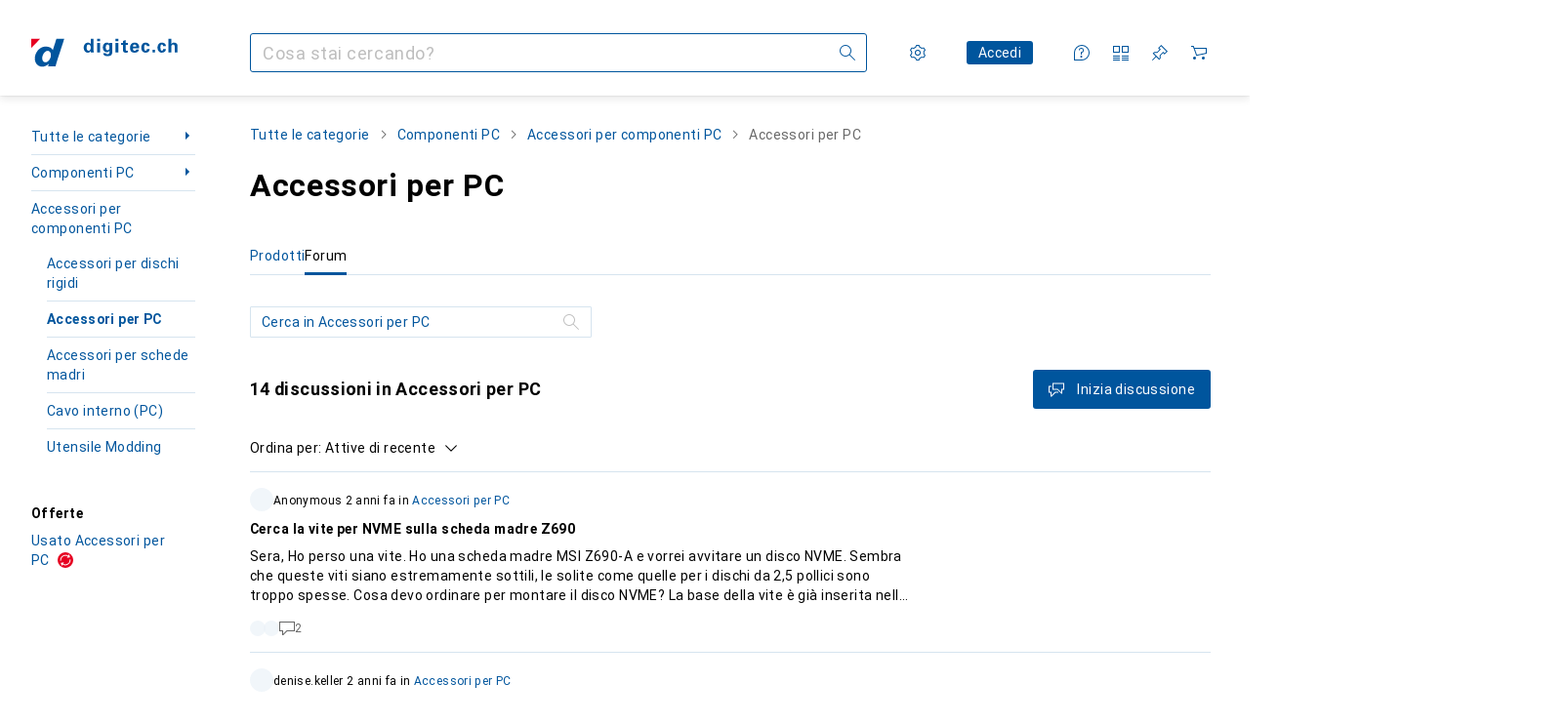

--- FILE ---
content_type: text/html; charset=utf-8
request_url: https://www.digitec.ch/it/s1/forum/producttype/accessori-per-pc-1420
body_size: 41692
content:
<!DOCTYPE html><html class="digitec light-mode" lang="it"><head><meta charSet="utf-8" data-next-head=""/><meta name="viewport" content="width=device-width, interactive-widget=resizes-content" data-next-head=""/><meta name="robots" content="index, follow" data-next-head=""/><link rel="alternate" href="https://www.digitec.ch/de/s1/forum/producttype/pc-zubehoer-1420" hrefLang="de-CH" data-next-head=""/><link rel="alternate" href="https://www.digitec.ch/en/s1/forum/producttype/pc-accessories-1420" hrefLang="en-CH" data-next-head=""/><link rel="alternate" href="https://www.digitec.ch/fr/s1/forum/producttype/pc-accessoires-1420" hrefLang="fr-CH" data-next-head=""/><link rel="alternate" href="https://www.digitec.ch/it/s1/forum/producttype/accessori-per-pc-1420" hrefLang="it-CH" data-next-head=""/><title data-next-head="">Il forum Digitec sull&#x27;argomento Accessori per PC - Digitec</title><meta content="Discussioni della clientela Digitec sull&#x27;argomento Accessori per PC" name="description" data-next-head=""/><link href="https://www.digitec.ch/it/s1/forum/producttype/accessori-per-pc-1420" rel="canonical" data-next-head=""/><meta content="mIm_c3b0lNCUSBCEW8J1EwKCqF0QpdBvOH6fXFBoCyg" name="google-site-verification"/><meta content="cJNue6IC8uKE4O11p1qunuwl89_UUQfku7TtOb4oWGI" name="google-site-verification"/><meta content="HIutvDKtKLEzoJJMioOYeu0k-lrlvSGDCAaPM1MjI28" name="google-site-verification"/><meta content="981DFE52913CC5503987B1DB130906D4" name="msvalidate.01"/><meta content="0e54b43a3356447b96175ea220efcfe5" name="p:domain_verify"/><link rel="apple-touch-icon" sizes="180x180" href="https://static03.galaxus.com/static/images/digitec/pwa/apple-touch-icon.png"/><link rel="icon" type="image/png" href="https://static03.galaxus.com/static/images/digitec/pwa/favicon-32x32.png" sizes="32x32"/><link rel="icon" type="image/png" href="https://static03.galaxus.com/static/images/digitec/pwa/android-chrome-192x192.png" sizes="192x192"/><link rel="icon" type="image/png" href="https://static03.galaxus.com/static/images/digitec/pwa/favicon-16x16.png" sizes="16x16"/><link href="/static/meta/manifest_digitec.json" rel="manifest"/><link rel="mask-icon" href="https://static03.galaxus.com/static/images/digitec/pwa/safari-pinned-tab.svg" color="#333333"/><link href="https://static03.galaxus.com/static/images/digitec/favicon.ico" rel="shortcut icon" type="image/x-icon"/><meta name="msapplication-TileColor" content="#00559d"/><meta name="theme-color" content="#ffffff" media="(prefers-color-scheme: light)"/><meta name="theme-color" content="#1f1f1f" media="(prefers-color-scheme: dark)"/><meta content="/static/meta/msconfig_digitec.xml" name="msapplication-config"/><meta http-equiv="delegate-ch" content="sec-ch-ua https://ud.digitec.ch; sec-ch-ua-full-version-list https://ud.digitec.ch; sec-ch-ua-full-version https://ud.digitec.ch; sec-ch-ua-mobile https://ud.digitec.ch; sec-ch-ua-platform https://ud.digitec.ch; sec-ch-ua-platform-version https://ud.digitec.ch; sec-ch-ua-arch https://ud.digitec.ch; sec-ch-ua-bitness https://ud.digitec.ch; sec-ch-ua-model https://ud.digitec.ch; sec-ch-ua-wow64 https://ud.digitec.ch"/><meta name="mobile-web-app-capable" content="yes"/><meta name="apple-mobile-web-app-status-bar-style" content="black"/><meta name="format-detection" content="telephone=no"/><link href="/static/meta/opensearch_digitec_ch.xml" rel="search" title="DigitecGalaxus Search" type="application/opensearchdescription+xml"/><link rel="preload" href="https://static03.galaxus.com/_next/static/css/6c09f09d13ec043e.css" as="style" crossorigin="anonymous"/><link rel="preload" href="https://static03.galaxus.com/_next/static/css/59651bde18c15a1f.css" as="style" crossorigin="anonymous"/><link rel="preload" href="https://static03.galaxus.com/_next/static/css/5a4a8172d8ae32b1.css" as="style" crossorigin="anonymous"/><link rel="preload" href="https://static03.galaxus.com/_next/static/css/cc90e6f224fed064.css" as="style" crossorigin="anonymous"/><link rel="preload" href="https://static03.galaxus.com/_next/static/css/1dfc37139c5b9d54.css" as="style" crossorigin="anonymous"/><script type="application/ld+json" data-next-head="">{"@context":"https://schema.org","@type":"BreadcrumbList","itemListElement":[{"@type":"ListItem","position":1,"name":"Componenti PC","item":"https://www.digitec.ch/it/s1/forum/tag/componenti-pc-76"},{"@type":"ListItem","position":2,"name":"Accessori per componenti PC","item":"https://www.digitec.ch/it/s1/forum/tag/accessori-per-componenti-pc-527"},{"@type":"ListItem","position":3,"name":"Accessori per PC","item":"https://www.digitec.ch/it/s1/forum/producttype/accessori-per-pc-1420"}]}</script><script type="application/ld+json" data-next-head="">{"@context":"https://schema.org","@type":"ItemList","itemListElement":[{"@context":"https://schema.org","@type":"DiscussionForumPosting","headline":"Cerca la vite per NVME sulla scheda madre Z690","text":"Sera,\n\nHo perso una vite. Ho una scheda madre MSI Z690-A e vorrei avvitare un disco NVME. Sembra che queste viti siano estremamente sottili, le solite come quelle per i dischi da 2,5 pollici sono troppo spesse. Cosa devo ordinare per montare il disco NVME? La base della vite è già inserita nella scheda madre, mi manca solo la vite in alto.\n\nSaluti","url":"https://www.digitec.ch/it/it/producttype/showdiscussion/cerca-la-vite-per-nvme-sulla-scheda-madre-z690-24065","datePublished":"2023-08-11T19:39:53.000Z","interactionStatistic":[{"@type":"InteractionCounter","interactionType":"https://schema.org/CommentAction","userInteractionCount":2}],"author":{"@type":"Person","name":"Anonymous"}},{"@context":"https://schema.org","@type":"DiscussionForumPosting","headline":"Accesso al Chromebook","text":"Aiuto\nHo cambiato l'indirizzo e-mail del mio account google con un indirizzo gmail.com. Ora non riesco ad accedere al mio chromebook perché non mi riconosce come proprietario. Il proprietario è il primo indirizzo e-mail registrato con il chromebook. Cambiare l'email nell'account google non funziona. Posso accedere (a google) su qualsiasi altro computer/cellulare con il vecchio indirizzo, che ho memorizzato nell'account google. Ma non funziona sul mio computer. Ricevo sempre il messaggio che non ho l'autorizzazione e che dovrei chiedere l'autorizzazione al proprietario.\nCosa posso fare? Qualcuno ha una risposta? \nPs: non ho la funzione \"accedi come ospite\". Sono riuscito a creare un account bambino, ma non riesco ad accedere nemmeno con quello.","url":"https://www.digitec.ch/it/it/producttype/showdiscussion/accesso-al-chromebook-22702","datePublished":"2023-03-11T09:37:10.000Z","interactionStatistic":[{"@type":"InteractionCounter","interactionType":"https://schema.org/CommentAction","userInteractionCount":0}],"author":{"@type":"Person","name":"denise.keller"}},{"@context":"https://schema.org","@type":"DiscussionForumPosting","headline":"Quale tastiera si adatta al Surface Pro?","text":"Salve\nLa mia tastiera del Microsoft Surface Pro modello 1796 i 7 non funziona più. Quale tastiera è compatibile?\nGrazie per il tuo aiuto.","url":"https://www.digitec.ch/it/it/producttype/showdiscussion/quale-tastiera-si-adatta-al-surface-pro-22698","datePublished":"2023-03-11T09:04:45.000Z","interactionStatistic":[{"@type":"InteractionCounter","interactionType":"https://schema.org/CommentAction","userInteractionCount":0}],"author":{"@type":"Person","name":"jennypiller"}},{"@context":"https://schema.org","@type":"DiscussionForumPosting","headline":"Come posso collegare la ps4 e il pc a due schermi contemporaneamente?","text":"Ciao a tutti, ho una domanda.\nHo acquistato ieri il Medion Erazer Engineer X20 https://www.digitec.ch/de/s1/product/medion-erazer-engineer-x20-intel-core-i7-11700f-16-gb-1000-gb-pcie-ssd-pc-15958383?ip=medion\n\nTuttavia, ho una domanda da fare perché vorrei giocare con due schermi.\n\nQuindi ho la schermata 1 e la schermata 2.\n\nAd esempio, se voglio guardare YouTube e giocare a Minecraft allo stesso tempo, YouTube verrà eseguito sullo schermo 1 e Minecraft sul 2.\n\nTuttavia, ho ancora una PS4. Se voglio giocare con la PS4 e guardare YouTube allo stesso tempo, YouTube torna sullo schermo 1 e la PS4 sullo schermo 2.\n\nHo solo una connessione HDMI sul PC.\n\nPosso programmarlo in modo da poter alternare lo schermo 2 tra la PS4 e il PC? Ma il PC è sempre sullo schermo sinistro (schermo 1)? Senza dover ricollegare cavi di grandi dimensioni?\n\nPreferibilmente tramite telecomando o premendo un pulsante.\n\nGrazie per il tuo aiuto :)","url":"https://www.digitec.ch/it/it/producttype/showdiscussion/come-posso-collegare-la-ps4-e-il-pc-a-due-schermi-contemporaneamente-20089","datePublished":"2022-02-23T08:53:01.000Z","interactionStatistic":[{"@type":"InteractionCounter","interactionType":"https://schema.org/CommentAction","userInteractionCount":3}],"author":{"@type":"Person","name":"Christian Wachsmuth"}},{"@context":"https://schema.org","@type":"DiscussionForumPosting","headline":"Vale la pena passare a una Nvidia 3080 o aspettare?","text":"Possiedo una Nvidia 1080 (8 GB) e noto che per il 4K questa scheda raggiunge i suoi limiti (8 GB di RAM) o si blocca, ad esempio in AC Vallhalla o in giochi più \"vecchi\" ma affamati di hardware come GTA 5 a \"impostazioni grafiche elevate (NON ULTRA!!!)\".\n\nA 4K, AC Vallhalla si blocca e con GTA 5 ho poco meno di 28 FPS (senza azione) ......\n\nIn pratica sto cercando una scheda della famiglia Nvida. I giochi preferiti sono gli Open World, se possibile in 4K o \"almeno in WQHD\". \n\nLa famiglia 3000 di Nvidia può già visualizzare giochi open world in 4K con oltre 50 FPS o dobbiamo aspettare la prossima generazione di schede grafiche (4000)? \n\nOk, i prezzi, dopo la pandemia di Corona, sono al di là del bene e del male per le schede grafiche.....Pagava circa 500.- per la scheda 1080 nel 2017.....È quasi un \"affare\" oggi.....\n\nQual è la tua esperienza con la scheda grafica Nvidia serie 3000?","url":"https://www.digitec.ch/it/it/producttype/showdiscussion/vale-la-pena-passare-a-una-nvidia-3080-o-aspettare-19653","datePublished":"2022-01-01T22:55:01.000Z","interactionStatistic":[{"@type":"InteractionCounter","interactionType":"https://schema.org/CommentAction","userInteractionCount":2}],"author":{"@type":"Person","name":"rammirocker"}},{"@context":"https://schema.org","@type":"DiscussionForumPosting","headline":"Scheda grafica","text":"Sto costruendo un nuovo PC da gioco con un budget di circa 1300 FR. Ora sono alla ricerca di una buona GPU. Voglio giocare a Warzone, Valorant, ecc. su PC. Ho anche intenzione di acquistare uno schermo WQHD. Hai qualche suggerimento per una scheda grafica buona ma non troppo costosa?\nhttps://www.digitec.ch/de/shopList/show/1B51221F647E25A78129694833BE0F1F","url":"https://www.digitec.ch/it/it/producttype/showdiscussion/scheda-grafica-18474","datePublished":"2021-07-14T08:12:43.000Z","interactionStatistic":[{"@type":"InteractionCounter","interactionType":"https://schema.org/CommentAction","userInteractionCount":6}],"author":{"@type":"Person","name":"Schnuderg••f"}},{"@context":"https://schema.org","@type":"DiscussionForumPosting","headline":"Acquista Pc","text":"Ciao potresti consigliarmi un pc che sia buono per il gaming nella fascia di prezzo tra i 1000 e i 1500. grazie","url":"https://www.digitec.ch/it/it/producttype/showdiscussion/acquista-pc-19583","datePublished":"2021-12-20T22:06:08.000Z","interactionStatistic":[{"@type":"InteractionCounter","interactionType":"https://schema.org/CommentAction","userInteractionCount":2}],"author":{"@type":"Person","name":"AlessioS546"}},{"@context":"https://schema.org","@type":"DiscussionForumPosting","headline":"Configurazione del PC","text":"Configurazione del PC\n\nCiao a tutti\n\nVoglio creare io stesso il mio primo PC e volevo chiederti cosa ne pensi della mia ambientazione?\n\nwww.digitec.ch/de/shopList/show/17DA1B5D177486A5B517D9765949...\n\nNon voglio sbagliare ;)\n\nGrazie in anticipo","url":"https://www.digitec.ch/it/it/producttype/showdiscussion/configurazione-del-pc-13329","datePublished":"2020-11-16T11:25:42.000Z","interactionStatistic":[{"@type":"InteractionCounter","interactionType":"https://schema.org/CommentAction","userInteractionCount":1}],"author":{"@type":"Person","name":"jackfalcone"}},{"@context":"https://schema.org","@type":"DiscussionForumPosting","headline":"Configurazione RGB da gioco","text":"Ciao a tutti,\nVorrei acquistare una configurazione da gioco che abbia molti RGB. Manca qualcosa? I suggerimenti per gli schermi sono molto graditi.\nEcco l'elenco: https://www.digitec.ch/de/shopList/show/37CE66BA7581EB2E0F477714A7F92947","url":"https://www.digitec.ch/it/it/producttype/showdiscussion/configurazione-rgb-da-gioco-12992","datePublished":"2020-10-21T04:05:27.000Z","interactionStatistic":[{"@type":"InteractionCounter","interactionType":"https://schema.org/CommentAction","userInteractionCount":2}],"author":{"@type":"Person","name":"Timon.dev"}},{"@context":"https://schema.org","@type":"DiscussionForumPosting","headline":"Spazio di archiviazione/Filtro SSD","text":"Sarebbe fantastico se potessi aggiungere un filtro ai dischi rigidi in cui specificare quanto spazio di archiviazione devono avere, in modo da non dover scorrere all'infinito i dischi rigidi da 1tb fino ad arrivare a quelli da oltre 2 TB. Sarebbe anche bello se potessi dire se si tratta di un SSD o di un normale.","url":"https://www.digitec.ch/it/it/producttype/showdiscussion/spazio-di-archiviazionefiltro-ssd-5470","datePublished":"2018-07-18T22:45:33.000Z","interactionStatistic":[{"@type":"InteractionCounter","interactionType":"https://schema.org/CommentAction","userInteractionCount":3}],"author":{"@type":"Person","name":"rohan888"}},{"@context":"https://schema.org","@type":"DiscussionForumPosting","headline":"Staffa di montaggio verticale per GPU","text":"Caro Team Digitec,\r\nÈ possibile includere nella gamma le staffe per il montaggio verticale della scheda grafica? Grazie in anticipo!","url":"https://www.digitec.ch/it/it/producttype/showdiscussion/staffa-di-montaggio-verticale-per-gpu-3606","datePublished":"2017-09-17T19:21:00.000Z","interactionStatistic":[{"@type":"InteractionCounter","interactionType":"https://schema.org/CommentAction","userInteractionCount":2}],"author":{"@type":"Person","name":"Ezykid"}},{"@context":"https://schema.org","@type":"DiscussionForumPosting","headline":"Asus ROG HB SLI","text":"Includerete le nuove HB di Asus nella vostra gamma quando saranno disponibili?","url":"https://www.digitec.ch/it/it/producttype/showdiscussion/asus-rog-hb-sli-2220","datePublished":"2017-01-24T07:33:35.000Z","interactionStatistic":[{"@type":"InteractionCounter","interactionType":"https://schema.org/CommentAction","userInteractionCount":1}],"author":{"@type":"Person","name":"Joel.b"}},{"@context":"https://schema.org","@type":"DiscussionForumPosting","headline":"Esiste una versione da 1X 4-pin PWM + 4-pin Molex a 2x 3-pin e 1x 4-pin PWM di digitec?","text":"Ciao a tutti, sto cercando un adattatore da 1X 4-pin PWM + 4-pin Molex a 2x 3-pin e 1x 4-pin PWM presso digitec. Per chi non avesse capito, voglio un adattatore con una ventola a 4 pin PWM + Molex INPUT, e una ventola a 4 pin e due ventole a 3 pin come OUTPUT. C'è qualcosa di simile qui?","url":"https://www.digitec.ch/it/it/producttype/showdiscussion/esiste-una-versione-da-1x-4-pin-pwm-4-pin-molex-a-2x-3-pin-e-1x-4-pin-pwm-di-digitec-2109","datePublished":"2017-01-07T18:23:41.000Z","interactionStatistic":[{"@type":"InteractionCounter","interactionType":"https://schema.org/CommentAction","userInteractionCount":1}],"author":{"@type":"Person","name":"samaneo"}},{"@context":"https://schema.org","@type":"DiscussionForumPosting","headline":"Ponte Msi HB","text":"Sarebbe possibile includere il bridge Msi HB nella gamma?","url":"https://www.digitec.ch/it/it/producttype/showdiscussion/ponte-msi-hb-1943","datePublished":"2016-12-16T22:54:32.000Z","interactionStatistic":[{"@type":"InteractionCounter","interactionType":"https://schema.org/CommentAction","userInteractionCount":2}],"author":{"@type":"Person","name":"Anonymous"}}]}</script><script>(function(w,l){w[l] = w[l] || [];w[l].push({'gtm.start':new Date().getTime(),event:'gtm.js'});})(window,'dataLayer');</script><script>window.dataLayer=window.dataLayer||[];function gtag(){window.dataLayer.push(arguments);}gtag('consent','default',{"ad_storage":"granted","analytics_storage":"granted","ad_user_data":"granted","ad_personalization":"granted"});gtag("set", "ads_data_redaction", false);</script><script type="application/ld+json">{"@context":"https://schema.org","@type":"WebSite","name":"Digitec","url":"https://www.digitec.ch","potentialAction":{"@type":"SearchAction","target":"https://www.digitec.ch/search?q={search_term_string}","query-input":"required name=search_term_string"}}</script><script type="application/ld+json">{"@context":"https://schema.org","@type":"Organization","name":"Digitec","url":"https://www.digitec.ch","logo":"https://static03.galaxus.com/static/images/digitec/logo.svg"}</script><style data-name="global">a,abbr,acronym,address,applet,article,aside,audio,b,big,blockquote,body,button,canvas,caption,center,cite,code,dd,del,details,dfn,div,dl,dt,em,embed,fieldset,figcaption,figure,footer,form,h1,h2,h3,h4,h5,h6,header,hgroup,html,i,iframe,img,ins,kbd,label,legend,li,mark,menu,nav,object,ol,output,p,pre,q,ruby,s,samp,section,small,span,strike,strong,sub,summary,sup,table,tbody,td,tfoot,th,thead,time,tr,tt,u,ul,var,video{padding:0;border:0;margin:0;font:inherit;letter-spacing:inherit;vertical-align:baseline}article,aside,details,figcaption,figure,footer,header,hgroup,menu,nav,section{display:block}ul{list-style:none}blockquote,q{quotes:none}blockquote::after,blockquote::before,q::after,q::before{content:none}table{border-collapse:collapse;border-spacing:0}html,body,input,textarea,select{font:var(--ft0);letter-spacing:var(--ls0)}html{box-sizing:border-box;-webkit-font-smoothing:antialiased;scroll-behavior:smooth}body{text-size-adjust:100%;-webkit-text-size-adjust:100%;color:var(--1k779jv);background-color:var(--mnsyke)}@media(hover:none),(pointer:coarse){body{-webkit-tap-highlight-color:transparent}}*,*::after,*::before{box-sizing:inherit;font-synthesis:none}*:focus{outline:0}a:focus-visible,button:focus-visible,[tabindex]:focus-visible{outline:var(--el8vih) solid 2px;outline-offset:4px}dialog{color:unset}hr{width:100%;height:1px;border:0;margin:0;background-color:var(--8tcvzo)}strong,b{font-weight:700}i,em{font-style:normal}small{font:var(--ftb);letter-spacing:var(--ls0)}ol{padding-left:24px}@media(min-width:992px){ol{padding-left:16px}}p{margin-bottom:24px;word-wrap:break-word}sub,sup{vertical-align:baseline;position:relative;top:-0.3em;left:2px}img{display:block;max-width:100%}noscript img{max-height:100%}.digitec{color-scheme:light;font-feature-settings:normal}@media(prefers-color-scheme:dark){.digitec.system-mode{color-scheme:dark}}@media screen{.digitec.dark-mode{color-scheme:dark}}@font-face{font-family:Roboto;font-weight:300;font-style:normal;font-display:swap;src:url("https://static03.galaxus.com/static/fonts/Roboto/roboto-light.woff2") format("woff2")}@font-face{font-family:Roboto;font-weight:400;font-style:normal;font-display:swap;src:url("https://static03.galaxus.com/static/fonts/Roboto/roboto-regular.woff2") format("woff2")}@font-face{font-family:Roboto;font-weight:600;font-style:normal;font-display:swap;src:url("https://static03.galaxus.com/static/fonts/Roboto/roboto-bold.woff2") format("woff2")}.digitec{--f:Roboto,Arial,sans-serif;--fc:Monaco,'Lucida Console',monospace;--ls0:0;--ls1:.03em;--ls2:.03em;--ls3:0;--ls4:.02em;--ls5:.02em;--ls6:0;--ls7:.01em;--ls8:0;--ls9:0;--ls10:.04em;--ls11:.02em;--ls12:.03em;--ft0:400 16px/24px var(--f);--ft1:700 28px/36px var(--f);--ft2:400 28px/36px var(--f);--ft3:300 28px/36px var(--f);--ft4:700 24px/32px var(--f);--ft5:400 24px/32px var(--f);--ft6:300 24px/32px var(--f);--ft7:700 20px/28px var(--f);--ft8:400 20px/28px var(--f);--ft9:700 16px/24px var(--f);--fta:700 13px/20px var(--f);--ftb:400 13px/20px var(--f);--ftc:0 0/0 var(--f);--ftd:700 24px/28px var(--f);--fte:700 24px/28px var(--f);--ftf:400 24px/28px var(--f);--ftg:700 16px/20px var(--f);--fth:700 16px/20px var(--f);--fti:400 16px/20px var(--f);--ftj:700 30px/36px var(--f);--ftk:700 24px/36px var(--f);--ftl:400 24px/36px var(--f);--ftm:700 20px/32px var(--f);--ftn:700 18px/28px var(--f);--fto:400 24px/36px var(--f);--ftp:400 24px/36px var(--f);--ftq:400 14px/20px var(--f);--ftr:400 18px/28px var(--f);--fts:400 18px/28px var(--f);--ftt:400 14px/20px var(--f);--ftu:400 16px/24px var(--f);--ftv:400 14px/20px var(--fc);--ft10:400 24px/30px var(--f);--ft11:400 24px/30px var(--f);--ft12:400 20px/28px var(--f);--ft13:400 13px/20px var(--f);--ft14:400 13px/20px var(--f)}@media(min-width:992px){.digitec{--ls0:.03em;--ls1:.02em;--ls2:.02em;--ft0:400 14px/20px var(--f);--ft1:700 32px/40px var(--f);--ft2:400 32px/40px var(--f);--ft3:300 32px/40px var(--f);--ft4:700 22px/32px var(--f);--ft5:400 22px/32px var(--f);--ft6:300 22px/32px var(--f);--ft7:700 18px/28px var(--f);--ft8:400 18px/28px var(--f);--ft9:700 14px/20px var(--f);--fta:700 12px/16px var(--f);--ftb:400 12px/16px var(--f);--ftc:300 18px/28px var(--f);--ftd:700 28px/32px var(--f);--fte:700 28px/32px var(--f);--ftf:400 28px/32px var(--f);--ftg:700 18px/24px var(--f);--fth:700 18px/24px var(--f);--fti:400 18px/24px var(--f);--ftj:700 36px/44px var(--f);--ftk:700 24px/32px var(--f);--ftl:400 24px/32px var(--f);--ftm:700 20px/28px var(--f);--ftn:700 18px/28px var(--f);--fto:400 24px/32px var(--f);--ftp:400 24px/32px var(--f);--ftq:400 14px/20px var(--f);--ftr:400 18px/28px var(--f);--fts:400 18px/28px var(--f);--ftt:400 14px/20px var(--f);--ftu:400 16px/24px var(--f);--ftv:400 14px/20px var(--fc);--ft10:400 32px/40px var(--f);--ft11:400 28px/36px var(--f);--ft12:400 22px/28px var(--f);--ft13:400 14px/20px var(--f);--ft14:400 14px/20px var(--f)}}</style><style data-name="color-index">@media (prefers-color-scheme: dark) {.digitec.system-mode {--10198j9:#000;--10fdxby:#ff5857;--10zc1sx:linear-gradient(90deg, #1f1f1f00 0%, #1f1f1f 100%);--116ebtm:#565656;--11k4fu6:#ffffff4d;--11uxnuz:#535e67;--11w6zve:#ffc32d;--11xugvy:#65b6fb;--11ze9gf:#565656;--12avdrq:#000000b2;--12f6pt6:#80c6ff0d;--13gttpa:#1578cf;--14tq9sz:#303a42;--15w8i5m:#c4a277;--16dqibr:#ffffff1a;--16etj21:#333;--178lrn9:#111;--17id2wm:#ffffff26;--1802cpk:#b384d3;--18bkghk:#bfbfbf;--18mbd5k:#ffffff26;--19bphjt:#fff;--19e0aml:#ffffff4d;--19fm2i7:#535e67;--19l6crt:0px 0px 2px #000000b2, 0px 4px 8px #0006;--19oac2x:transparent;--19obz6c:#fff;--19pdxr4:#303a42;--19q34jv:#48c448;--1b3ysqz:linear-gradient(90deg, #1f1f1f 0%, #1f1f1f00 100%);--1bsnx6i:#1f1f1f;--1bvinsk:#ff4d4d;--1byzemk:#0000;--1c3enij:0px 0 12px 0 #0009;--1cs21pp:#FFFFFF4D;--1ddv6cn:#ffffffb2;--1e2lz3i:#ff5857;--1e78k81:#2b2b2b;--1emv98y:#84d160;--1f6nfo1:#ffffff1a;--1fs683b:#ffffff1a;--1gh4fyk:#1f1f1f;--1gy5qv4:#303a42;--1hmhgt1:#ffffffb2;--1i1y7oh:#303a42;--1i4jrop:#ffffff4d;--1ilz6pk:#ffffff0d;--1jcyncc:#535e67;--1jenak1:#FFFFFF;--1jjhjrr:#e5e5e5;--1jr24av:#0000;--1k779jv:#fff;--1l0took:#535e67;--1l9wjie:#0000;--1lhh4qw:#73c44d;--1m2au4v:#55affb14;--1mluoex:#ffffff1a;--1mydrm8:#666;--1naf775:#e86646;--1nbeg1b:#0000;--1nouu4:#ffffff1a;--1oivmeg:#c9e7ff;--1op5af4:#fff;--1p6kokw:#c9e7ff;--1p7drkc:0.7;--1pcu1xm:#bfbfbf;--1pijdqe:#23272A;--1pxi431:#ffffffb2;--1q3kdbu:#444;--1qt5jj4:#ffffff26;--1rgmdi2:#72c7f9;--1rj4qld:#666;--1rwo1a7:#e5e5e5;--1sonjyf:linear-gradient(-90deg, #1f1f1f 16%, #1f1f1f80 50%, #1f1f1f00 100%);--1soxc7:#80c6ff0d;--1t3m607:#1f1f1f;--1t3rh8a:#9353b9;--1t3xp4a:#2b2b2b;--1t7vhzs:#80c6ff0d;--1tllhru:#444;--1tzscxq:#f9fcff;--1u9ygda:#bfbfbf;--1v28369:#1f1f1f;--1y2ihij:#ffffffb2;--2biaax:#2a2a2a;--2c9uxh:#303a42;--36dmas:#0000000d;--3na90j:0px 0px 2px #000000b2, 0px 2px 4px #0006;--3svjg1:#1f1f1f;--5ok7jj:#48aff0;--5rgcsr:#fff;--5t3te7:#ffffffb2;--7477sm:#2b2b2b;--7pw0f9:#ffffff1a;--816hav:#2a2a2a;--8tcvzo:#535e67;--8vgz8i:#ffffff4d;--8y34a6:#212121;--9t0wyt:linear-gradient(270deg, #1f1f1f 0%, #0000 100%);--9tzhrd:#f67858;--akgbsb:0.94;--bhhn4z:linear-gradient(90deg, #1f1f1f 0%, #0000 100%);--c7eeob:#0000;--c81mjn:#535e67;--cpxbrn:#333;--csyw65:#ffffffb2;--ct6858:#fff;--czatuv:#be2d13;--d27tvg:0px 0px 2px #000000b2, 0px 8px 16px #0006;--dupgx1:#c4a277;--ezs0k9:#80c6ff0d;--feqtyv:#f2d13a;--frx560:#c9e7ff;--gsbz9m:#0000;--gtrwf6:#2a2a2a;--h725xa:#bfbfbf;--j7a0i8:#ffffff1a;--jixtcb:0px 0px 2px #000000b2, 0px 6px 12px #0006;--kcefly:#1578cf;--kmu7ha:#565656;--kn0bua:#bfbfbf;--krrwn4:#80c6ff0d;--l3p4nm:#bfbfbf;--l8tbce:#ffffffb2;--lqnzoy:Dark-Digitec/Green;--o0tuw4:#0000;--o2azza:rgba(255, 255, 255, 0.94);--orpcq:#84d160;--owtcz:#af79d4;--q0c0r4:#ff8000;--sd4rx5:#2a2a2a;--szez4g:#333;--t93p7n:#ff3937;--tzsdr8:#0000;--v8dujx:#ff4d4d;--vyp9f0:#ffffff4d;--x1pr6s:#48c448;--xeucnu:#666;--y3r8ek:#535e67;--yjx2he:linear-gradient(90deg, #1f1f1f 16%, #1f1f1f80 50%, #1f1f1f00 100%);--ym9vvo:#af79d4;--zet43d:#bfbfbf;--zgi6zl:#ffffff4d;--zlz686:rgb(161 161 161);}}.digitec.dark-mode {--10198j9:#000;--10fdxby:#ff5857;--10zc1sx:linear-gradient(90deg, #1f1f1f00 0%, #1f1f1f 100%);--116ebtm:#565656;--11k4fu6:#ffffff4d;--11uxnuz:#535e67;--11w6zve:#ffc32d;--11xugvy:#65b6fb;--11ze9gf:#565656;--12avdrq:#000000b2;--12f6pt6:#80c6ff0d;--13gttpa:#1578cf;--14tq9sz:#303a42;--15w8i5m:#c4a277;--16dqibr:#ffffff1a;--16etj21:#333;--178lrn9:#111;--17id2wm:#ffffff26;--1802cpk:#b384d3;--18bkghk:#bfbfbf;--18mbd5k:#ffffff26;--19bphjt:#fff;--19e0aml:#ffffff4d;--19fm2i7:#535e67;--19l6crt:0px 0px 2px #000000b2, 0px 4px 8px #0006;--19oac2x:transparent;--19obz6c:#fff;--19pdxr4:#303a42;--19q34jv:#48c448;--1b3ysqz:linear-gradient(90deg, #1f1f1f 0%, #1f1f1f00 100%);--1bsnx6i:#1f1f1f;--1bvinsk:#ff4d4d;--1byzemk:#0000;--1c3enij:0px 0 12px 0 #0009;--1cs21pp:#FFFFFF4D;--1ddv6cn:#ffffffb2;--1e2lz3i:#ff5857;--1e78k81:#2b2b2b;--1emv98y:#84d160;--1f6nfo1:#ffffff1a;--1fs683b:#ffffff1a;--1gh4fyk:#1f1f1f;--1gy5qv4:#303a42;--1hmhgt1:#ffffffb2;--1i1y7oh:#303a42;--1i4jrop:#ffffff4d;--1ilz6pk:#ffffff0d;--1jcyncc:#535e67;--1jenak1:#FFFFFF;--1jjhjrr:#e5e5e5;--1jr24av:#0000;--1k779jv:#fff;--1l0took:#535e67;--1l9wjie:#0000;--1lhh4qw:#73c44d;--1m2au4v:#55affb14;--1mluoex:#ffffff1a;--1mydrm8:#666;--1naf775:#e86646;--1nbeg1b:#0000;--1nouu4:#ffffff1a;--1oivmeg:#c9e7ff;--1op5af4:#fff;--1p6kokw:#c9e7ff;--1p7drkc:0.7;--1pcu1xm:#bfbfbf;--1pijdqe:#23272A;--1pxi431:#ffffffb2;--1q3kdbu:#444;--1qt5jj4:#ffffff26;--1rgmdi2:#72c7f9;--1rj4qld:#666;--1rwo1a7:#e5e5e5;--1sonjyf:linear-gradient(-90deg, #1f1f1f 16%, #1f1f1f80 50%, #1f1f1f00 100%);--1soxc7:#80c6ff0d;--1t3m607:#1f1f1f;--1t3rh8a:#9353b9;--1t3xp4a:#2b2b2b;--1t7vhzs:#80c6ff0d;--1tllhru:#444;--1tzscxq:#f9fcff;--1u9ygda:#bfbfbf;--1v28369:#1f1f1f;--1y2ihij:#ffffffb2;--2biaax:#2a2a2a;--2c9uxh:#303a42;--36dmas:#0000000d;--3na90j:0px 0px 2px #000000b2, 0px 2px 4px #0006;--3svjg1:#1f1f1f;--5ok7jj:#48aff0;--5rgcsr:#fff;--5t3te7:#ffffffb2;--7477sm:#2b2b2b;--7pw0f9:#ffffff1a;--816hav:#2a2a2a;--8tcvzo:#535e67;--8vgz8i:#ffffff4d;--8y34a6:#212121;--9t0wyt:linear-gradient(270deg, #1f1f1f 0%, #0000 100%);--9tzhrd:#f67858;--akgbsb:0.94;--bhhn4z:linear-gradient(90deg, #1f1f1f 0%, #0000 100%);--c7eeob:#0000;--c81mjn:#535e67;--cpxbrn:#333;--csyw65:#ffffffb2;--ct6858:#fff;--czatuv:#be2d13;--d27tvg:0px 0px 2px #000000b2, 0px 8px 16px #0006;--dupgx1:#c4a277;--ezs0k9:#80c6ff0d;--feqtyv:#f2d13a;--frx560:#c9e7ff;--gsbz9m:#0000;--gtrwf6:#2a2a2a;--h725xa:#bfbfbf;--j7a0i8:#ffffff1a;--jixtcb:0px 0px 2px #000000b2, 0px 6px 12px #0006;--kcefly:#1578cf;--kmu7ha:#565656;--kn0bua:#bfbfbf;--krrwn4:#80c6ff0d;--l3p4nm:#bfbfbf;--l8tbce:#ffffffb2;--lqnzoy:Dark-Digitec/Green;--o0tuw4:#0000;--o2azza:rgba(255, 255, 255, 0.94);--orpcq:#84d160;--owtcz:#af79d4;--q0c0r4:#ff8000;--sd4rx5:#2a2a2a;--szez4g:#333;--t93p7n:#ff3937;--tzsdr8:#0000;--v8dujx:#ff4d4d;--vyp9f0:#ffffff4d;--x1pr6s:#48c448;--xeucnu:#666;--y3r8ek:#535e67;--yjx2he:linear-gradient(90deg, #1f1f1f 16%, #1f1f1f80 50%, #1f1f1f00 100%);--ym9vvo:#af79d4;--zet43d:#bfbfbf;--zgi6zl:#ffffff4d;--zlz686:rgb(161 161 161);}.digitec {--10wxayo:#f2d13a;--11uswlt:#19a33c;--125kr1u:#004478;--136ew04:#c25700;--13igwez:#ffffff4d;--16bnlea:#0000;--18dq9hi:#b384d3;--18l264y:#e60021;--18seuq4:#fff;--1an6v4v:#fff;--1aptxqr:#e60021;--1aqyk1g:#19a33c;--1b126oq:#00000042;--1c18byc:#666;--1cn9z1m:#c94125;--1eji9xz:#0000;--1el3wc5:#bfbfbf;--1elv1fq:#007bc7;--1et2qvs:#000;--1fschfn:#000000;--1kv95zd:#0000;--1lz7d1k:#f2d13a;--1m0qens:#000;--1ourvk:#19a33c;--1q6k8qi:#72c7f9;--1qckhab:#00559d;--1szzp6j:#ffffffb2;--2ghp4c:#000000b2;--2qh9il:#f2d13a;--2tqzub:#fff;--37nihi:#be2d13;--4hqdzv:#fff;--5dk0l:#b3b3b3;--5ojh3z:#e60021;--c0n4uk:#be2d13;--crif7f:#80c6ff0d;--fgk6wf:#ff8000;--fhq0wf:#00559d;--fx2ow1:#bfbfbf;--hplxs6:#0000;--jfvl85:#0000;--kxr06q:#fff;--nlm8dm:#e60021;--npe9u0:#73c44d;--r4ugpg:#9353b9;--s6kaa7:#0000001a;--ugueyt:#e86646;--uregg6:#fff;--wuc7rf:#00559d;--xy1o5e:#f2d13a;--z1wdaa:#ffc32d;--z3kh0c:#EEEEEE;--zkgeuy:#ffffff4d;--10198j9:#fff;--10fdxby:#e60021;--10zc1sx:linear-gradient(90deg, #fff0 0%, #fff 100%);--116ebtm:#eee;--11k4fu6:#ddd;--11uxnuz:#00000042;--11w6zve:#eeb524;--11xugvy:#00559d;--11ze9gf:#ddd;--12avdrq:#00000080;--12f6pt6:#00000005;--13gttpa:#00559d;--14tq9sz:#d6e4ef;--15w8i5m:#8e694a;--16dqibr:#0000001a;--16etj21:#f5f5f5;--178lrn9:#00559d;--17id2wm:#ffffff1a;--1802cpk:#9353b9;--18bkghk:#000;--18mbd5k:#0000001a;--19bphjt:#b3b3b3;--19e0aml:#0003;--19fm2i7:#b3b3b3;--19l6crt:0px 0px 2px #00000029, 0px 4px 8px #00000014;--19oac2x:#00000008;--19obz6c:#e60021;--19pdxr4:#ebf2f8;--19q34jv:#218521;--1b3ysqz:linear-gradient(90deg, #fff 0%, #fff0 100%);--1bsnx6i:#F8F9FB;--1bvinsk:#be2d13;--1byzemk:#c94125;--1c3enij:0px 0 8px 0 #0003;--1cs21pp:#00000060;--1ddv6cn:#00559d;--1e2lz3i:Light-Digitec/Red - Text;--1e78k81:#ddd;--1emv98y:#73c44d;--1f6nfo1:#eee;--1fs683b:#f5f5f5;--1gh4fyk:#ddd;--1gy5qv4:#f5f8fb;--1hmhgt1:#0009;--1i1y7oh:#ccddeb;--1i4jrop:#b3b3b3;--1ilz6pk:#0000000d;--1jcyncc:#ccddeb;--1jenak1:transparent;--1jjhjrr:#ddd;--1jr24av:#48aff0;--1k779jv:#000;--1l0took:#ebf2f8;--1l9wjie:#e86646;--1lhh4qw:#2b8800;--1m2au4v:#00559d08;--1mluoex:#00000008;--1mydrm8:#b3b3b3;--1naf775:#c94125;--1nbeg1b:#00559d08;--1nouu4:#0003;--1oivmeg:#00559d;--1op5af4:#00559d;--1p6kokw:#d6e4ef;--1p7drkc:0.6;--1pcu1xm:#565656;--1pijdqe:#f5f8fb;--1pxi431:#000;--1q3kdbu:#eee;--1qt5jj4:#f5f8fb;--1rgmdi2:#007bc7;--1rj4qld:#ddd;--1rwo1a7:#565656;--1sonjyf:linear-gradient(-90deg, #fff 16%, #ffffff80 50%, #fff0 100%);--1soxc7:#ccddeb;--1t3m607:#fff;--1t3rh8a:#000;--1t3xp4a:#fbfbfb;--1t7vhzs:#00559d08;--1tllhru:#ddd;--1tzscxq:#f7f9fc;--1u9ygda:#666;--1v28369:#f5f5f5;--1y2ihij:#000000b2;--2biaax:#f5f8fb;--2c9uxh:#fbfbfb;--36dmas:#0003;--3na90j:0px 0px 2px #00000029, 0px 2px 4px #00000014;--3svjg1:#0000;--5ok7jj:#72c7f9;--5rgcsr:#d6e4ef;--5t3te7:#565656;--7477sm:#eee;--7pw0f9:#0000000d;--816hav:#fff;--8tcvzo:#d6e4ef;--8vgz8i:#0000004d;--8y34a6:#444;--9t0wyt:linear-gradient(270deg, #fff 0%, #0000 100%);--9tzhrd:#c94125;--akgbsb:1;--bhhn4z:linear-gradient(90deg, #fff 0%, #0000 100%);--c7eeob:#218521;--c81mjn:#00559d;--cpxbrn:#eee;--csyw65:#000000de;--ct6858:#F8F9FB;--czatuv:#e60021;--d27tvg:0px 0px 2px #00000029, 0px 8px 16px #00000014;--dupgx1:#b89363;--ezs0k9:#0000001a;--feqtyv:#ff8000;--frx560:#ccddeb;--gsbz9m:#ddd;--gtrwf6:#f5f5f5;--h725xa:#b3b3b3;--j7a0i8:#ebf2f8;--jixtcb:0px 0px 2px #00000029, 0px 6px 12px #00000014;--kcefly:#f2d13a;--kmu7ha:#b3b3b3;--kn0bua:#444;--krrwn4:#d6e4ef;--l3p4nm:#00559d;--l8tbce:#666;--lqnzoy:Light-Digitec/Green - Text;--o0tuw4:#d9d9d9;--o2azza:rgba(255, 255, 255, 1);--orpcq:#2b8800;--owtcz:#444;--q0c0r4:#c25700;--sd4rx5:#fbfbfb;--szez4g:#fff;--t93p7n:#e60021;--tzsdr8:#007bc7;--v8dujx:#e60021;--vyp9f0:#0006;--x1pr6s:#19a33c;--xeucnu:#444;--y3r8ek:#eee;--yjx2he:linear-gradient(90deg, #fff 16%, #ffffff80 50%, #fff0 100%);--ym9vvo:#9353b9;--zet43d:#999;--zgi6zl:#00000042;--zlz686:rgb(234 234 234);--12illp0:var(--11xugvy);--13lbujv:var(--10fdxby);--13lrw8k:var(--11xugvy);--1487xqb:var(--10fdxby);--14yw65y:var(--13gttpa);--15pku1g:var(--11xugvy);--19r5s0h:var(--13gttpa);--19ybwvn:var(--10fdxby);--1a8nx8y:var(--13gttpa);--1b2jklt:var(--19q34jv);--1dcp944:var(--11xugvy);--1e1nam5:var(--13gttpa);--1e1wfrd:var(--1bvinsk);--1e2y184:var(--10fdxby);--1epgvlt:var(--13gttpa);--1i7vhkq:var(--13gttpa);--1iw4c67:var(--13gttpa);--1jgx79d:var(--1gy5qv4);--1k302as:var(--1gy5qv4);--1kiwm3g:var(--11xugvy);--1kjaa1g:var(--13gttpa);--1lpsrp6:var(--10fdxby);--1m7c0iq:var(--10fdxby);--1mds2u2:var(--1k779jv);--1me06pr:var(--14tq9sz);--1n754pp:var(--19pdxr4);--1pcc0qy:var(--1op5af4);--1pkp66m:var(--19pdxr4);--1r9ee73:var(--1jcyncc);--1rq52fl:var(--11xugvy);--1vd89ah:var(--1op5af4);--1wkxsro:var(--10fdxby);--1x3wavf:var(--11xugvy);--1xi8fgy:var(--11xugvy);--1xjazq4:var(--13gttpa);--1xwle07:var(--13gttpa);--1y2sw54:var(--1l0took);--2bkez0:var(--13gttpa);--3tqlot:var(--1p6kokw);--411cc2:var(--14tq9sz);--4gbqr3:var(--2biaax);--6bpuh7:var(--10fdxby);--6w2yz3:var(--10fdxby);--7s8lb5:var(--1jcyncc);--8wcah8:var(--13gttpa);--a3wez2:var(--11xugvy);--bcrr7q:var(--10fdxby);--cp4reo:var(--11xugvy);--dd9sra:var(--1op5af4);--eebixj:var(--11xugvy);--el8vih:var(--11xugvy);--fwcwr2:var(--8tcvzo);--gibher:var(--8tcvzo);--go7ibp:var(--1i1y7oh);--gowxvt:var(--13gttpa);--gp2onh:var(--1ddv6cn);--hb9cw6:var(--13gttpa);--hzesyh:var(--11xugvy);--idx9s6:var(--10fdxby);--ig2z62:var(--8tcvzo);--jbj478:var(--10fdxby);--jfj8r7:var(--10fdxby);--jg28df:var(--11xugvy);--jm03sy:var(--1t7vhzs);--ju5yqa:var(--10fdxby);--k9sr1x:var(--11xugvy);--kauol6:var(--11xugvy);--l312ps:var(--10fdxby);--mkbsy3:var(--10fdxby);--mnsyke:var(--1t3m607);--n58p75:var(--1jcyncc);--q6oupi:var(--10fdxby);--qjzfbd:var(--19pdxr4);--qoiju5:var(--19pdxr4);--r60rxs:var(--1jcyncc);--s14uma:var(--8tcvzo);--sluo2r:var(--10fdxby);--tjy90m:var(--10fdxby);--uiomd2:var(--8tcvzo);--urbep5:var(--8tcvzo);--v16niv:var(--11xugvy);--vek2ri:var(--1op5af4);--wdchxm:var(--11xugvy);--wi90k:var(--8tcvzo);--ww50yn:var(--13gttpa);--x8g5j4:var(--1k779jv);--xy9czy:var(--1t7vhzs);--y29x19:var(--10fdxby);--z94kwh:var(--13gttpa);--zel1lv:var(--1p6kokw);}</style><link rel="stylesheet" href="https://static03.galaxus.com/_next/static/css/6c09f09d13ec043e.css" crossorigin="anonymous" data-n-g=""/><link rel="stylesheet" href="https://static03.galaxus.com/_next/static/css/59651bde18c15a1f.css" crossorigin="anonymous" data-n-p=""/><link rel="stylesheet" href="https://static03.galaxus.com/_next/static/css/5a4a8172d8ae32b1.css" crossorigin="anonymous" data-n-p=""/><link rel="stylesheet" href="https://static03.galaxus.com/_next/static/css/cc90e6f224fed064.css" crossorigin="anonymous" data-n-p=""/><link rel="stylesheet" href="https://static03.galaxus.com/_next/static/css/1dfc37139c5b9d54.css" crossorigin="anonymous" data-n-p=""/><noscript data-n-css=""></noscript><script defer="" crossorigin="anonymous" noModule="" src="https://static03.galaxus.com/_next/static/chunks/polyfills-42372ed130431b0a.js"></script><script src="https://static03.galaxus.com/_next/static/chunks/webpack-c40bf8a0f7bb4d94.js" defer="" crossorigin="anonymous"></script><script src="https://static03.galaxus.com/_next/static/chunks/framework-a8814775d4bfb169.js" defer="" crossorigin="anonymous"></script><script src="https://static03.galaxus.com/_next/static/chunks/main-8275681e1329ae49.js" defer="" crossorigin="anonymous"></script><script src="https://static03.galaxus.com/_next/static/chunks/pages/_app-8e12662bc377b005.js" defer="" crossorigin="anonymous"></script><script src="https://static03.galaxus.com/_next/static/chunks/20148-43c1c2313605f15a.js" defer="" crossorigin="anonymous"></script><script src="https://static03.galaxus.com/_next/static/chunks/1909-1888982ba8451778.js" defer="" crossorigin="anonymous"></script><script src="https://static03.galaxus.com/_next/static/chunks/21358-30b5ba8a760a7e90.js" defer="" crossorigin="anonymous"></script><script src="https://static03.galaxus.com/_next/static/chunks/27865-ab96d096a113802c.js" defer="" crossorigin="anonymous"></script><script src="https://static03.galaxus.com/_next/static/chunks/60050-dcd9a664e660c75e.js" defer="" crossorigin="anonymous"></script><script src="https://static03.galaxus.com/_next/static/chunks/76357-d43718db0bc3b231.js" defer="" crossorigin="anonymous"></script><script src="https://static03.galaxus.com/_next/static/chunks/63614-47bc3a8349ac5b37.js" defer="" crossorigin="anonymous"></script><script src="https://static03.galaxus.com/_next/static/chunks/40646-66ab7240cbae4a73.js" defer="" crossorigin="anonymous"></script><script src="https://static03.galaxus.com/_next/static/chunks/99487-3ba8ce4321ca6a92.js" defer="" crossorigin="anonymous"></script><script src="https://static03.galaxus.com/_next/static/chunks/55354-089834343ca2a7ec.js" defer="" crossorigin="anonymous"></script><script src="https://static03.galaxus.com/_next/static/chunks/31406-58144899c0992bba.js" defer="" crossorigin="anonymous"></script><script src="https://static03.galaxus.com/_next/static/chunks/10812-8dd32ab9d2e45250.js" defer="" crossorigin="anonymous"></script><script src="https://static03.galaxus.com/_next/static/chunks/58717-d879f3608ca3c7e6.js" defer="" crossorigin="anonymous"></script><script src="https://static03.galaxus.com/_next/static/chunks/99116-3619b20bc0b80585.js" defer="" crossorigin="anonymous"></script><script src="https://static03.galaxus.com/_next/static/chunks/97760-79eda081894d96b9.js" defer="" crossorigin="anonymous"></script><script src="https://static03.galaxus.com/_next/static/chunks/11065-9fbed8b562302aed.js" defer="" crossorigin="anonymous"></script><script src="https://static03.galaxus.com/_next/static/chunks/95318-d77bf54d5fb5c880.js" defer="" crossorigin="anonymous"></script><script src="https://static03.galaxus.com/_next/static/chunks/52721-19ea0ae4c0a7b5a7.js" defer="" crossorigin="anonymous"></script><script src="https://static03.galaxus.com/_next/static/chunks/87456-ba81076dad769746.js" defer="" crossorigin="anonymous"></script><script src="https://static03.galaxus.com/_next/static/chunks/13532-5cf47625c008605a.js" defer="" crossorigin="anonymous"></script><script src="https://static03.galaxus.com/_next/static/chunks/16678-b65292616cf81e0a.js" defer="" crossorigin="anonymous"></script><script src="https://static03.galaxus.com/_next/static/chunks/4091-38c5c0e2bc6a8b21.js" defer="" crossorigin="anonymous"></script><script src="https://static03.galaxus.com/_next/static/chunks/39668-0c47868a956fd773.js" defer="" crossorigin="anonymous"></script><script src="https://static03.galaxus.com/_next/static/chunks/26302-7926dae313597312.js" defer="" crossorigin="anonymous"></script><script src="https://static03.galaxus.com/_next/static/chunks/86690-fc6128c934fc02fe.js" defer="" crossorigin="anonymous"></script><script src="https://static03.galaxus.com/_next/static/chunks/78253-e910019acfbc8e77.js" defer="" crossorigin="anonymous"></script><script src="https://static03.galaxus.com/_next/static/chunks/70208-108919005bc5d5d1.js" defer="" crossorigin="anonymous"></script><script src="https://static03.galaxus.com/_next/static/chunks/43893-ce7915a6d95a2b19.js" defer="" crossorigin="anonymous"></script><script src="https://static03.galaxus.com/_next/static/chunks/15452-fe405d22ed695d25.js" defer="" crossorigin="anonymous"></script><script src="https://static03.galaxus.com/_next/static/chunks/52443-25daf40927f515ad.js" defer="" crossorigin="anonymous"></script><script src="https://static03.galaxus.com/_next/static/chunks/pages/forum/producttype/%5BtitleAndProductTypeId%5D-5b6e54f00d6d1824.js" defer="" crossorigin="anonymous"></script><script src="https://static03.galaxus.com/_next/static/JSWJIZ2qHY56qkhTX1tfQ/_buildManifest.js" defer="" crossorigin="anonymous"></script><script src="https://static03.galaxus.com/_next/static/JSWJIZ2qHY56qkhTX1tfQ/_ssgManifest.js" defer="" crossorigin="anonymous"></script></head><body><svg id="svgDefinitionsSSR" style="position:absolute;height:0"><clipPath id="stars" width="60" height="12"><path d="M10.5,3H7L5.25,0,3.5,3H0L1.75,6,0,9H3.5l1.75,3L7,9h3.5L8.75,6ZM23,3H19.5L17.75,0,16,3H12.5l1.75,3L12.5,9H16l1.75,3L19.5,9H23L21.25,6ZM35.5,3H32L30.25,0,28.5,3H25l1.75,3L25,9h3.5l1.75,3L32,9h3.5L33.75,6ZM48,3H44.5L42.75,0,41,3H37.5l1.75,3L37.5,9H41l1.75,3L44.5,9H48L46.25,6ZM60.5,3H57L55.25,0,53.5,3H50l1.75,3L50,9h3.5l1.75,3L57,9h3.5L58.75,6Z"></path></clipPath></svg><div id="__next"><div class="yPA3Cr9"><div class="yPA3Cr91"></div></div><div role="presentation" id="scrollbar-measure" class="yx2bhsj"><div class="yx2bhsj1"></div></div><!--$--><!--$--><!--/$--><!--/$--><div class="yn9Sjfb1"><nav aria-label="Salta i link" class="yA1ZGvP" id="skipNavigation"><h2 class="yAa8UXh">Salta la navigazione dei link</h2><a tabindex="0" class="yA1ZGvP1 yRfMIL6 yRfMIL66" href="#pageContent">Vai al contenuto principale</a><a class="yA1ZGvP1 ygfraCR4 yRfMIL6 yRfMIL66" href="#mainNavigation">Vai alla navigazione</a><a class="yA1ZGvP1 yRfMIL6 yRfMIL66" href="#pageFooter">Passa al piè di pagina</a></nav><div id="pageHead" class="yyzDK7O"><header class="yyzDK7O3"><div class="yyzDK7O8"><div class="yyzDK7O7 yUjw3sV"><div class="yUjw3sV1 yUjw3sV3"></div></div></div><div id="logo" class="yyzDK7OB yyzDK7OD"><a aria-label="Go to homepage" class="yL6QRMe" href="/it"><svg fill="none" viewBox="0 0 95 80" width="95" height="95" class="yomXQo61 yELSOsz"><title>Digitec</title><path fill="#e60021" fill-rule="evenodd" d="M.002 0 25.6.003 0 26.4z" clip-rule="evenodd"></path><path fill="#00559d" fill-rule="evenodd" d="M53.969 54.965c-3.39 8.716-10.916 13.924-16.807 11.631-5.893-2.29-7.92-11.211-4.531-19.928 3.393-8.719 10.918-13.925 16.809-11.631 5.89 2.287 7.92 11.213 4.529 19.928M71.37 0 61.097 32.229c-2.04-3.3-4.668-5.748-7.876-7.363-3.207-1.607-7.306-2.419-11.697-2.419-1.934 0-3.078.118-4.66.297-1.581.18-4.068.839-6.06 1.643-6.416 2.59-12.377 7.781-16.364 14.958s-5.247 14.98-4.057 21.797c1.189 6.816 4.825 12.642 10.627 15.867 5.803 3.224 12.672 3.233 19.086.64 3.484-1.405 6.835-3.578 9.808-6.42l-.028.1-2.362 6.934h21.267c.81-3.44 1.89-7.392 3.267-11.855.105-.432.217-.765.31-1.003L93.6 0z" clip-rule="evenodd"></path></svg><svg fill="none" viewBox="0 0 95 80" width="95" height="95" class="yomXQo62 yELSOsz"><title>Digitec</title><path fill="#fff" fill-rule="evenodd" d="M.002 0 25.6.003 0 26.4zM53.969 54.965c-3.39 8.716-10.916 13.924-16.807 11.631-5.893-2.29-7.92-11.211-4.531-19.928 3.393-8.719 10.918-13.925 16.809-11.631 5.89 2.287 7.92 11.213 4.529 19.928M71.37 0 61.097 32.229c-2.04-3.3-4.668-5.748-7.876-7.363-3.207-1.607-7.306-2.419-11.697-2.419-1.934 0-3.078.118-4.66.297-1.581.18-4.068.839-6.06 1.643-6.416 2.59-12.377 7.781-16.364 14.958s-5.247 14.98-4.057 21.797c1.189 6.816 4.825 12.642 10.627 15.867 5.803 3.224 12.672 3.233 19.086.64 3.485-1.405 6.835-3.578 9.808-6.42l-.028.1-2.362 6.934h21.267c.81-3.44 1.89-7.392 3.267-11.855.105-.432.217-.765.31-1.003L93.6 0z" clip-rule="evenodd"></path></svg><svg fill="none" viewBox="0 0 518 100" width="518" height="518" class="yomXQo64 yELSOsz"><title>Digitec</title><path fill="#e60021" fill-rule="evenodd" d="m.211.378 31.776.004L.21 33.43z" clip-rule="evenodd"></path><path fill="#00559d" fill-rule="evenodd" d="M67.504 68.917c-4.226 10.868-13.612 17.361-20.957 14.502-7.348-2.854-9.876-13.98-5.65-24.848 4.23-10.872 13.614-17.365 20.96-14.504 7.346 2.852 9.876 13.982 5.647 24.85M89.202.377l-12.81 40.188c-2.544-4.114-5.82-7.167-9.82-9.181-4-2.004-9.11-3.017-14.586-3.017-2.411 0-3.838.147-5.81.371s-5.074 1.046-7.556 2.048c-8.001 3.23-15.434 9.703-20.406 18.652s-6.542 18.68-5.058 27.179c1.482 8.5 6.016 15.764 13.25 19.786 7.237 4.019 15.802 4.03 23.8.799 4.345-1.754 8.522-4.463 12.23-8.008l-.035.125-2.945 8.647h26.517c1.01-4.288 2.359-9.218 4.075-14.782.13-.54.27-.955.386-1.25L116.922.377zM203.225 43.206c5.429 0 7.24-6.5 7.24-11.126s-1.811-11.126-7.24-11.126c-6.434 0-7.239 5.965-7.239 11.126s.805 11.126 7.239 11.126m7.24-42.695h10.053v41.69c0 2.212.201 4.49.335 6.703h-10.054c-.134-1.61-.269-3.15-.269-4.76h-.134c-2.211 3.956-5.964 5.766-10.321 5.766-9.853 0-14.478-9.183-14.478-17.83 0-9.048 5.295-17.828 15.751-17.828 3.485 0 7.105 2.077 8.982 4.892h.135zM233.185 48.904h10.053V15.257h-10.053zm-.336-39.746h10.724V.511h-10.724zM270.115 41.532c5.495 0 6.501-5.632 6.501-9.988 0-4.96-1.006-10.59-6.501-10.59-5.496 0-6.501 5.63-6.501 10.59 0 4.356 1.005 9.988 6.501 9.988m16.556 4.355c0 7.842-1.743 16.422-16.489 16.286-7.44 0-15.415-1.808-15.617-10.857h9.517c.134 3.017 2.817 4.156 5.565 4.156 7.64 0 7.372-6.97 6.969-11.863h-.134c-2.078 3.283-5.629 4.624-9.45 4.624-9.116 0-13.808-8.58-13.808-16.756 0-8.58 4.894-17.225 14.277-17.225 4.49 0 7.372 1.473 8.981 4.892h.134v-3.887h10.055zM298.13 48.904h10.055V15.257H298.13zm-.335-39.746h10.724V.511h-10.724zM324.338 15.257V8.622l10.053-3.62v10.255h7.574v6.702h-7.574v15.618c0 4.423.67 5.63 4.155 5.63 1.073 0 2.145-.135 3.217-.202v5.899c-1.138.535-6.501 1.006-7.909 1.006-7.84 0-9.516-4.09-9.516-11.395V21.96h-6.771v-6.702zM371.454 28.058c0-3.686-1.005-7.104-5.897-7.104-4.624 0-5.63 3.418-5.765 7.104zm-11.662 6.703c0 4.357.604 8.445 5.765 8.445 3.485 0 5.228-1.273 6.166-4.357h9.049c-.872 8.312-7.375 11.061-15.215 11.061-11.527 0-16.153-6.502-16.153-17.763 0-10.12 5.897-17.895 16.153-17.895 6.301 0 11.528 2.144 14.343 8.043.938 1.876 1.408 3.887 1.676 6.032.267 2.078.267 4.222.267 6.434zM409.056 27.053c-.066-2.748-1.207-6.099-5.095-6.099-4.29 0-4.356 8.043-4.49 10.657.268 3.084.335 11.595 4.625 11.595 3.888 0 5.027-3.82 5.094-6.568h9.785c-.334 8.58-5.629 13.272-14.879 13.272-9.987 0-15.014-8.915-15.014-17.83s5.027-17.828 15.014-17.828c8.58 0 14.946 4.892 14.879 12.801zM429.497 48.904h8.512v-8.915h-8.512zM466.562 27.053c-.067-2.748-1.206-6.099-5.092-6.099-4.29 0-4.359 8.043-4.492 10.657.269 3.084.335 11.595 4.625 11.595 3.886 0 5.026-3.82 5.093-6.568h9.786c-.335 8.58-5.63 13.272-14.879 13.272-9.987 0-15.014-8.915-15.014-17.83s5.027-17.828 15.014-17.828c8.578 0 14.948 4.892 14.879 12.801zM485.329 48.904V.51h9.986v18.7l.134.135c2.079-3.084 5.228-5.094 10.323-5.094 3.351 0 9.853 2.48 11.06 7.372.536 2.079.669 4.223.669 5.362v21.918h-10.054V28.662c-.067-3.619-1.072-7.708-6.033-7.708-3.149 0-5.896 2.814-6.03 7.708v20.242z" clip-rule="evenodd"></path></svg><svg fill="none" viewBox="0 0 518 100" width="518" height="518" class="yomXQo65 yELSOsz"><title>Digitec</title><path fill="#fff" fill-rule="evenodd" d="m.211.378 31.776.004L.21 33.43zM67.504 68.917c-4.226 10.868-13.612 17.361-20.957 14.502-7.348-2.854-9.876-13.98-5.65-24.848 4.23-10.872 13.614-17.365 20.96-14.504 7.346 2.852 9.876 13.982 5.647 24.85M89.203.377l-12.81 40.188c-2.545-4.114-5.82-7.167-9.82-9.181-4-2.004-9.11-3.017-14.587-3.017-2.411 0-3.838.147-5.81.371s-5.073 1.046-7.556 2.048c-8.001 3.23-15.434 9.703-20.406 18.652s-6.542 18.68-5.058 27.179c1.482 8.5 6.016 15.764 13.25 19.786 7.237 4.019 15.802 4.03 23.8.799 4.345-1.754 8.522-4.463 12.23-8.008l-.035.125-2.945 8.647h26.517c1.01-4.288 2.359-9.218 4.075-14.782.13-.54.27-.955.386-1.25L116.922.377zM203.225 43.206c5.429 0 7.24-6.5 7.24-11.126s-1.811-11.126-7.24-11.126c-6.434 0-7.239 5.965-7.239 11.126s.805 11.126 7.239 11.126m7.24-42.695h10.053v41.69c0 2.212.201 4.49.335 6.703h-10.054c-.134-1.61-.269-3.15-.269-4.76h-.134c-2.211 3.956-5.964 5.766-10.321 5.766-9.854 0-14.478-9.183-14.478-17.83 0-9.048 5.295-17.828 15.751-17.828 3.485 0 7.105 2.077 8.982 4.892h.135zM233.185 48.904h10.053V15.257h-10.053zm-.336-39.746h10.724V.511h-10.724zM270.115 41.532c5.495 0 6.501-5.632 6.501-9.988 0-4.96-1.006-10.59-6.501-10.59-5.496 0-6.501 5.63-6.501 10.59 0 4.356 1.005 9.988 6.501 9.988m16.556 4.355c0 7.842-1.743 16.422-16.489 16.286-7.44 0-15.415-1.808-15.618-10.857h9.518c.134 3.017 2.817 4.156 5.565 4.156 7.64 0 7.372-6.97 6.969-11.863h-.134c-2.078 3.283-5.629 4.624-9.45 4.624-9.116 0-13.808-8.58-13.808-16.756 0-8.58 4.894-17.225 14.277-17.225 4.49 0 7.372 1.473 8.981 4.892h.134v-3.887h10.055zM298.13 48.904h10.055V15.257H298.13zm-.335-39.746h10.724V.511h-10.724zM324.338 15.257V8.622l10.053-3.62v10.255h7.573v6.702h-7.573v15.618c0 4.423.67 5.63 4.155 5.63 1.073 0 2.145-.135 3.217-.202v5.899c-1.138.535-6.501 1.006-7.909 1.006-7.84 0-9.516-4.09-9.516-11.395V21.96h-6.771v-6.702zM371.454 28.058c0-3.686-1.005-7.104-5.897-7.104-4.624 0-5.63 3.418-5.765 7.104zm-11.662 6.703c0 4.357.604 8.445 5.765 8.445 3.485 0 5.228-1.273 6.166-4.357h9.049c-.872 8.312-7.375 11.061-15.215 11.061-11.527 0-16.153-6.502-16.153-17.763 0-10.12 5.897-17.895 16.153-17.895 6.301 0 11.528 2.144 14.343 8.043.938 1.876 1.408 3.887 1.676 6.032.267 2.078.267 4.222.267 6.434zM409.056 27.053c-.066-2.748-1.207-6.099-5.095-6.099-4.29 0-4.356 8.043-4.49 10.657.268 3.084.335 11.595 4.625 11.595 3.887 0 5.027-3.82 5.094-6.568h9.785c-.335 8.58-5.63 13.272-14.879 13.272-9.987 0-15.014-8.915-15.014-17.83s5.027-17.828 15.014-17.828c8.58 0 14.946 4.892 14.879 12.801zM429.497 48.904h8.512v-8.915h-8.512zM466.562 27.053c-.067-2.748-1.206-6.099-5.092-6.099-4.29 0-4.359 8.043-4.492 10.657.269 3.084.335 11.595 4.624 11.595 3.887 0 5.027-3.82 5.094-6.568h9.786c-.335 8.58-5.63 13.272-14.88 13.272-9.986 0-15.013-8.915-15.013-17.83s5.027-17.828 15.013-17.828c8.579 0 14.949 4.892 14.88 12.801zM485.329 48.904V.51h9.986v18.7l.134.135c2.079-3.084 5.228-5.094 10.323-5.094 3.351 0 9.853 2.48 11.06 7.372.536 2.079.669 4.223.669 5.362v21.918h-10.054V28.662c-.067-3.619-1.072-7.708-6.033-7.708-3.15 0-5.896 2.814-6.031 7.708v20.242z" clip-rule="evenodd"></path></svg></a></div><div class="yyzDK7OE yyzDK7OG"><nav aria-describedby="«R2v556bi6»" class="yxUn7N2"><h2 id="«R2v556bi6»" class="yAa8UXh">Categoria Navigazione</h2><button type="button" aria-label="Menu" aria-expanded="false" class="yW04yoB ylLERMS yWvqNWZ yWvqNWZ1 yWvqNWZ6"><svg viewBox="0 0 16 24" class="ya7cwKt2"><g><line x1="0" y1="7" x2="16" y2="7" class="ya7cwKt"></line><line x1="0" y1="12" x2="16" y2="12" class="ya7cwKt"></line><line x1="0" y1="17" x2="16" y2="17" class="ya7cwKt"></line><line x1="8" y1="4" x2="8" y2="20" class="ya7cwKt ya7cwKt1"></line></g></svg>Menu</button></nav><form role="search" data-long-placeholder="Cosa stai cercando?" data-short-placeholder="Cerca" class="yWaa4jE yWaa4jE1 yWaa4jE2" action="/search" method="get"><h2 class="yAa8UXh">Cerca</h2><button type="button" class="yJdyocE ykrXYvt ykrXYvt2 yUjq5DY1" aria-label="Chiudi la ricerca" tabindex="-1"><svg fill="none" viewBox="0 0 16 16" width="16" height="16" class="yELSOsz yELSOsz1"><path fill="#000" fill-rule="evenodd" d="M5.95 3.5 1 8.499l.707.716L5.95 13.5l.707-.714-3.743-3.782H15V7.995H2.914l3.743-3.78z" clip-rule="evenodd"></path></svg></button><input autoComplete="off" type="search" id="q" placeholder="Cosa stai cercando?" class="yWaa4jE4 yWaa4jE5" name="q" value=""/><button type="submit" class="yJdyocE ymMOfZ6 ymMOfZ61 yUjq5DY1" data-expanded="false" aria-label="Invia la ricerca"><svg fill="none" viewBox="0 0 16 16" width="16" height="16" class="yELSOsz yELSOsz1"><path fill="#000" fill-rule="evenodd" d="M6 11c-2.757 0-5-2.243-5-5s2.243-5 5-5 5 2.243 5 5-2.243 5-5 5m10 4.293-5.421-5.421A5.97 5.97 0 0 0 12 6 6 6 0 0 0 0 6a6 6 0 0 0 6 6 5.97 5.97 0 0 0 3.872-1.421L15.293 16z" clip-rule="evenodd"></path></svg></button><label for="«Reuv556bi6»" aria-label="Ricerca per immagini" class="ykvrYfZ1"><svg fill="none" viewBox="0 0 16 16" width="16" height="16" class="yELSOsz yELSOsz1"><path fill="#000" fill-rule="evenodd" d="M4 1h8v3h4v11H0V4h4zm1 1v2h6V2zM1 5v9h14V5z" clip-rule="evenodd"></path><path fill="#000" fill-rule="evenodd" d="M8 7a2.5 2.5 0 1 0 0 5 2.5 2.5 0 0 0 0-5M4.5 9.5a3.5 3.5 0 1 1 7 0 3.5 3.5 0 0 1-7 0" clip-rule="evenodd"></path></svg><input type="file" id="«Reuv556bi6»" accept=".png, .jpeg, .jpg, .webp, .tiff, .gif; img/*" class="ykvrYfZ2" name="picture"/></label></form><div id="blur_container" class="yeeVdDc yeeVdDc2"></div><div class="yK8jNa3 yK8jNa32"></div><div class="yOaNPEZ yOaNPEZ2 yUjw3sV"><div class="yUjw3sV1 yUjw3sV3"></div></div></div><div id="usermenu" class="usermenu yyzDK7OH yyzDK7OJ"><h2 class="yAa8UXh">Impostazioni</h2><div class="yNirpQE1 yeHVutt"><button type="button" aria-label="Impostazioni" class="yUjq5DY1"><div class="ytrpZ5E"><svg fill="none" viewBox="0 0 16 16" width="16" height="16" class="yELSOsz yELSOsz1"><path fill="#000" fill-rule="evenodd" d="m13.858 12.289-2.097-.217c-.58.478-1.26.849-2.01 1.074l-.837 1.798a8 8 0 0 1-.89.056c-.365 0-.722-.033-1.072-.082l-.859-1.842a5.8 5.8 0 0 1-1.825-1.02l-2.092.216a6.8 6.8 0 0 1-1.007-1.658l1.252-1.62a5 5 0 0 1-.1-.994c0-.33.035-.65.095-.964L1.16 5.41a7 7 0 0 1 .99-1.648l2.08.213a5.8 5.8 0 0 1 1.886-1.059l.855-1.838A8 8 0 0 1 8.024 1q.442.002.87.053l.836 1.794a5.8 5.8 0 0 1 2.07 1.114l2.086-.215c.377.466.7.973.945 1.519L13.597 6.86c.084.368.13.748.13 1.14 0 .4-.05.79-.138 1.168l1.23 1.59a7 7 0 0 1-.96 1.53m.811-3.374a6 6 0 0 0 .005-1.8l.961-1.243L16 5.4l-.244-.541a8 8 0 0 0-1.08-1.739l-.345-.426-2.225.229a6.7 6.7 0 0 0-1.638-.886L9.576.122 9.007.06A9 9 0 0 0 8.024 0c-.368 0-.746.028-1.19.088l-.55.075-.234.498-.682 1.466a6.8 6.8 0 0 0-1.448.812l-2.218-.228-.346.429A8 8 0 0 0 .224 5.026L0 5.56l1.35 1.746a5.9 5.9 0 0 0 .003 1.42l-.989 1.282-.357.46.228.534A8 8 0 0 0 1.387 12.9l.346.423 2.232-.23a6.8 6.8 0 0 0 1.38.77l.686 1.473.231.497.55.075c.452.063.837.092 1.212.092.31 0 .64-.021 1.006-.063l.565-.064.24-.511.655-1.41a6.8 6.8 0 0 0 1.572-.843l1.692.174.545.057.346-.422a8 8 0 0 0 1.099-1.752l.246-.542zM8 10c-1.103 0-2-.898-2-2 0-1.103.897-2 2-2s2 .897 2 2-.898 2-2 2m0-5a3 3 0 1 0 0 6 3 3 0 1 0 0-6" clip-rule="evenodd"></path></svg></div></button></div><h2 class="yAa8UXh">Account cliente</h2><div class="ydw436m ydw436m1"><div class="yeHVutt ydw436m2"><button type="button" class="ydw436m3 yUjq5DY1" data-testid="login-icon" aria-label="Accedi"><svg fill="none" viewBox="0 0 16 16" width="16" height="16" class="yELSOsz yELSOsz1"><path fill="#000" fill-rule="evenodd" d="M1 16v-6c0-1.1.9-2 2-2h10c1.1 0 2 .9 2 2v6m-1 0v-6c0-.55-.45-1-1-1H3c-.55 0-1 .45-1 1v6M11.5 3.5C11.5 5.43 9.93 7 8 7S4.5 5.43 4.5 3.5 6.07 0 8 0s3.5 1.57 3.5 3.5m-1 0a2.5 2.5 0 0 0-5 0 2.5 2.5 0 0 0 5 0" clip-rule="evenodd"></path></svg></button></div><button class="yWyv3PO7 ydw436m4 yWyv3PO2 yWyv3PO3" type="button" data-testid="login-button-desktop">Accedi</button></div><!--$--><div class="yeHVutt"><button type="button" aria-label="Apri il Galaxus Assistant" class="yUjq5DY1"><svg fill="none" viewBox="0 0 16 16" width="16" height="16" class="yELSOsz yELSOsz1"><path fill="#000" d="M6.52 12.008c0-.56.44-1 1-1s1 .44 1 1-.44 1-1 1-1-.44-1-1M7.52 3.97c-.903 0-1.635.733-1.635 1.636h-1A2.635 2.635 0 1 1 8.02 8.194v1.705h-1V7.241h.51a1.635 1.635 0 0 0-.01-3.27"></path><path fill="#000" fill-rule="evenodd" d="M8 16a8 8 0 1 0-8-8v8zm7-8a7 7 0 0 1-7 7H1V8a7 7 0 0 1 14 0" clip-rule="evenodd"></path></svg></button></div><!--/$--><h2 class="yAa8UXh">Liste di confronto</h2><div class="yeHVutt yxIrP4i yxIrP4i1"><button type="button" aria-label="Apre le liste dei desideri e le liste di confronto" class="yUjq5DY1"><svg fill="none" viewBox="0 0 16 16" width="16" height="16" class="yELSOsz yELSOsz1"><path fill="#000" d="M11 5H5v1h6zM5 8h6v1H5zM9 11H5v1h4z"></path><path fill="#000" fill-rule="evenodd" d="M5 0h6v1h3v15H2V1h3zm8 2H3v13h10z" clip-rule="evenodd"></path></svg></button></div><div class="ygfraCR1 yeHVutt"><button type="button" id="toggleProductComparisonButton" aria-label="Nessuna lista di confronto" class="yUjq5DY1"><svg fill="none" viewBox="0 0 16 16" width="16" height="16" class="yELSOsz yELSOsz1"><path fill="#000" fill-rule="evenodd" d="M9 8h7V1H9zm1-1h5V2h-5zM0 8h7V1H0zm1-1h5V2H1zm8 5h7v-1.001H9zm-9 0h7v-1.001H0zm9 2h7v-1H9zm-9 0h7v-1H0zm9 2h7v-1H9zm-9 0h7v-1H0z" clip-rule="evenodd"></path></svg></button></div><h2 class="yAa8UXh">Liste dei desideri</h2><div class="ygfraCR2 yeHVutt"><button type="button" id="toggleShoppingListButton" aria-label="Nessuna lista della spesa" class="yUjq5DY1"><svg fill="none" viewBox="0 0 16 16" width="16" height="16" class="yELSOsz yELSOsz1"><path fill="#000" fill-rule="evenodd" d="M9.318 0 6.123 3.195l1.495 1.494-2.492 2.49H2.14L.644 8.675l2.99 2.989L0 15.295.705 16l3.632-3.633 2.99 2.988 1.493-1.494v-2.988l2.49-2.491 1.495 1.494L16 6.682zM2.052 8.674l.5-.498h2.987l3.488-3.487-1.495-1.494 1.786-1.786 5.273 5.273-1.786 1.786-1.494-1.495-3.487 3.487v2.989l-.498.498z" clip-rule="evenodd"></path></svg></button></div><h2 class="yAa8UXh">Carrello</h2><div class="yeHVutt"><button type="button" id="toggleShoppingCartButton" aria-label="Nessun prodotto nel carrello" class="yUjq5DY1"><span aria-hidden="true" class="yewnaSG"><svg fill="none" viewBox="0 0 16 16" width="16" height="16" class="yELSOsz yELSOsz1"><path fill="#000" fill-rule="evenodd" d="M15 4H3.728l2.225 6.113L15 8.19zm1-1v6L5.311 11.272 1.936 2H0V1h2.636l.728 2zM3.5 12a1.5 1.5 0 1 0 0 3 1.5 1.5 0 0 0 0-3M14 13.5a1.5 1.5 0 1 1-3 0 1.5 1.5 0 0 1 3 0" clip-rule="evenodd"></path></svg></span></button></div></div></header></div><div class="containerFluid yFfmRvU yFfmRvU2" style="--yFfmRvU3:126px" data-layout-container="true"><div class="yjr7nVW2"><div class="ylWNz1k"><div class="yHMUGat yHomsg7"><div></div><nav aria-label="Categorie" id="mainNavigation" class="yHomsg71"><h2 class="yAa8UXh">Categoria Navigazione</h2><!--$--><!--$--><div class="yVQbh18"><div class="ythncYB"><a class="yRtov5G yQ45OZ14 yRfMIL6" href="/it">Tutte le categorie</a><div class="ythncYB1"><ul class="yGioyTf yGioyTf2"><li><a class="yQ45OZ14 yRfMIL6" href="/it/s1/forum/tag/audio-591">Audio</a></li><li><a class="yQ45OZ14 yRfMIL6" href="/it/s1/forum/tag/ufficio-cancelleria-678">Ufficio + Cancelleria</a></li><li><a class="yQ45OZ14 yRfMIL6" href="/it/s1/forum/tag/droni-elettronica-1123">Droni + Elettronica</a></li><li><a class="yQ45OZ14 yRfMIL6" href="/it/s1/forum/tag/foto-video-520">Foto + Video</a></li><li><a class="yQ45OZ14 yRfMIL6" href="/it/s1/forum/tag/videogiochi-vr-1">Videogiochi + VR</a></li><li><a class="yQ45OZ14 yRfMIL6" href="/it/s1/forum/tag/rete-7">Rete</a></li><li><a class="yQ45OZ14 yRfMIL6" href="/it/s1/forum/tag/notebook-pc-614">Notebook + PC</a></li><li><a class="yQ45OZ14 yRfMIL6" href="/it/s1/forum/tag/componenti-pc-76">Componenti PC</a></li><li><a class="yQ45OZ14 yRfMIL6" href="/it/s1/forum/tag/periferiche-77">Periferiche</a></li><li><a class="yQ45OZ14 yRfMIL6" href="/it/s1/forum/tag/smartphone-tablet-82">Smartphone + Tablet</a></li><li><a class="yQ45OZ14 yRfMIL6" href="/it/s1/forum/tag/soluzioni-software-88">Soluzioni software</a></li><li><a class="yQ45OZ14 yRfMIL6" href="/it/s1/forum/tag/tv-home-cinema-538">TV + Home cinema</a></li><li><a class="yQ45OZ14 yRfMIL6" href="/it/s1/forum/tag/wearable-521">Wearable</a></li><li><a class="yQ45OZ14 yRfMIL6" href="/it/s1/forum/tag/per-la-casa-1249">Per la casa</a></li><li><a class="yQ45OZ14 yRfMIL6" href="/it/sale">Saldi<svg fill="none" viewBox="0 0 16 16" width="16" height="16" class="ymtb6bs yELSOsz yELSOsz1"><g clip-path="url(#discount_svg__a)"><path fill="#000" fill-rule="evenodd" d="M8 0a8 8 0 1 0 0 16A8 8 0 0 0 8 0m2.727 8.384c1.31 0 2.273.934 2.273 2.315s-.962 2.315-2.273 2.315-2.274-.934-2.274-2.315.963-2.315 2.274-2.315m-6.053 4.365L10.629 3l.697.418-5.955 9.75zm.6-9.596c1.31 0 2.273.949 2.273 2.316 0 1.38-.963 2.329-2.274 2.329S3 6.849 3 5.468c0-1.366.962-2.315 2.273-2.315m5.453 8.982c.795 0 1.297-.6 1.297-1.45 0-.837-.502-1.45-1.297-1.45s-1.297.613-1.297 1.45c0 .85.502 1.45 1.297 1.45m-5.454-5.23c.795 0 1.297-.6 1.297-1.436 0-.851-.502-1.45-1.297-1.45s-1.297.599-1.297 1.45c0 .836.502 1.436 1.297 1.436" clip-rule="evenodd"></path></g><defs><clipPath id="discount_svg__a"><path fill="#fff" d="M0 0h16v16H0z"></path></clipPath></defs></svg></a></li><li><a class="yQ45OZ14 yRfMIL6" href="/it/secondhand">Usato<svg fill="none" viewBox="0 0 16 16" width="16" height="16" class="ymtb6bs1 yELSOsz yELSOsz1"><path fill="#000" fill-rule="evenodd" d="M8 16A8 8 0 1 0 8 0a8 8 0 0 0 0 16M2.656 8.946l-.018-.14c-.336-2.565 1.219-5.173 3.791-5.942 1.658-.495 3.471-.232 4.82.728l-.28-.924.948-.284.837 2.774-2.88.535-.177-.972 1.128-.21c-1.09-.856-2.653-1.133-4.112-.697-2.098.627-3.393 2.654-3.12 4.746l.014.102zM13.34 7.07l.019.14c.337 2.57-1.379 5.205-3.94 5.97a5.36 5.36 0 0 1-4.673-.79l.289.955-.947.286-.84-2.772 2.877-.534.182.974-1.096.204a4.37 4.37 0 0 0 3.925.728c2.096-.627 3.54-2.688 3.267-4.775l-.013-.102z" clip-rule="evenodd"></path></svg></a></li></ul></div></div><div class="ythncYB"><a class="yRtov5G yQ45OZ14 yRfMIL6" href="/it/s1/forum/tag/componenti-pc-76">Componenti PC</a><div class="ythncYB1"><ul class="yGioyTf yGioyTf2"><li><a class="yQ45OZ14 yRfMIL6" href="/it/s1/forum/tag/accessori-per-componenti-pc-527">Accessori per componenti PC</a></li><li><a class="yQ45OZ14 yRfMIL6" href="/it/s1/forum/producttype/alimentatore-pc-81">Alimentatore PC</a></li><li><a class="yQ45OZ14 yRfMIL6" href="/it/s1/forum/producttype/barebone-16">Barebone</a></li><li><a class="yQ45OZ14 yRfMIL6" href="/it/s1/forum/tag/case-524">Case</a></li><li><a class="yQ45OZ14 yRfMIL6" href="/it/s1/forum/producttype/memoria-ram-2">Memoria RAM</a></li><li><a class="yQ45OZ14 yRfMIL6" href="/it/s1/forum/producttype/memoria-ram-modelli-specifici-123">Memoria RAM (modelli specifici)</a></li><li><a class="yQ45OZ14 yRfMIL6" href="/it/s1/forum/tag/memorie-535">Memorie</a></li><li><a class="yQ45OZ14 yRfMIL6" href="/it/s1/forum/producttype/processore-83">Processore</a></li><li><a class="yQ45OZ14 yRfMIL6" href="/it/s1/forum/tag/raffreddamento-ad-acqua-695">Raffreddamento ad acqua</a></li><li><a class="yQ45OZ14 yRfMIL6" href="/it/s1/forum/tag/raffreddamento-ad-aria-526">Raffreddamento ad aria</a></li><li><a class="yQ45OZ14 yRfMIL6" href="/it/s1/forum/tag/scheda-di-espansione-525">Scheda di espansione</a></li><li><a class="yQ45OZ14 yRfMIL6" href="/it/s1/forum/producttype/scheda-grafica-106">Scheda grafica</a></li><li><a class="yQ45OZ14 yRfMIL6" href="/it/s1/forum/producttype/scheda-madre-65">Scheda madre</a></li><li><a class="yQ45OZ14 yRfMIL6" href="/it/s1/forum/producttype/unita-disco-ottico-37">Unità disco ottico</a></li></ul></div></div><div><a class="yQ45OZ14 yRfMIL6" href="/it/s1/forum/tag/accessori-per-componenti-pc-527">Accessori per componenti PC</a><ul class="yGioyTf"><li class="yTHCKMh yTHCKMh1"><a class="yQ45OZ14 yRfMIL6" href="/it/s1/forum/producttype/accessori-per-dischi-rigidi-445">Accessori per dischi rigidi</a></li><li class="yTHCKMh yTHCKMh1"><a class="yQ45OZ14 yQ45OZ15 yRfMIL6" href="/it/s1/forum/producttype/accessori-per-pc-1420">Accessori per PC</a></li><li class="yTHCKMh yTHCKMh1"><a class="yQ45OZ14 yRfMIL6" href="/it/s1/forum/producttype/accessori-per-schede-madri-514">Accessori per schede madri</a></li><li class="yTHCKMh yTHCKMh1"><a class="yQ45OZ14 yRfMIL6" href="/it/s1/forum/producttype/cavo-interno-pc-451?tagIds=76-527">Cavo interno (PC)</a></li><li class="yTHCKMh yTHCKMh1"><a class="yQ45OZ14 yRfMIL6" href="/it/s1/forum/producttype/utensile-modding-2150">Utensile Modding</a></li></ul></div></div><div class="yE72vJM"><h3 class="yE72vJM1">Offerte</h3><ul><li><a class="yE72vJM2 yRfMIL6 yRfMIL66" href="/it/s1/secondhand/producttype/accessori-per-pc-1420"><span>Usato Accessori per PC<span class="yjtsDWK"><svg fill="none" viewBox="0 0 16 16" width="16" height="16" class="yjtsDWK2 yELSOsz yELSOsz1"><path fill="#000" fill-rule="evenodd" d="M8 16A8 8 0 1 0 8 0a8 8 0 0 0 0 16M2.656 8.946l-.018-.14c-.336-2.565 1.219-5.173 3.791-5.942 1.658-.495 3.471-.232 4.82.728l-.28-.924.948-.284.837 2.774-2.88.535-.177-.972 1.128-.21c-1.09-.856-2.653-1.133-4.112-.697-2.098.627-3.393 2.654-3.12 4.746l.014.102zM13.34 7.07l.019.14c.337 2.57-1.379 5.205-3.94 5.97a5.36 5.36 0 0 1-4.673-.79l.289.955-.947.286-.84-2.772 2.877-.534.182.974-1.096.204a4.37 4.37 0 0 0 3.925.728c2.096-.627 3.54-2.688 3.267-4.775l-.013-.102z" clip-rule="evenodd"></path></svg></span></span></a></li></ul></div><!--/$--><!--/$--></nav></div><main id="pageContent" tabindex="-1" class="yDVinAj yDVinAj2 yDVinAj5 yDVinAj8 yDVinAjB"><!--$--><!--$--><!--/$--><!--/$--><div class="yfhLhzT"><nav class="yRHtkDO yVRor34" aria-label="Breadcrumbs"><div class="yVRor341 yVRor343"><ol class="yVRor344"><li class="yVRor345"><a class="yVRor346 yRfMIL6 yRfMIL66" href="/it">Tutte le categorie</a><svg fill="none" viewBox="0 0 16 16" width="12" height="12" aria-hidden="true" class="yELSOsz yELSOsz1"><path fill="#000" fill-rule="evenodd" d="M5.707 2 5 2.706l4.95 4.95L5 12.607l.707.708 5.657-5.657z" clip-rule="evenodd"></path></svg></li><li class="yVRor345"><a class="yVRor346 yRfMIL6 yRfMIL66" href="/it/s1/forum/tag/componenti-pc-76">Componenti PC</a><svg fill="none" viewBox="0 0 16 16" width="12" height="12" aria-hidden="true" class="yELSOsz yELSOsz1"><path fill="#000" fill-rule="evenodd" d="M5.707 2 5 2.706l4.95 4.95L5 12.607l.707.708 5.657-5.657z" clip-rule="evenodd"></path></svg></li><li class="yVRor345"><a class="yVRor346 yRfMIL6 yRfMIL66" href="/it/s1/forum/tag/accessori-per-componenti-pc-527">Accessori per componenti PC</a><svg fill="none" viewBox="0 0 16 16" width="12" height="12" aria-hidden="true" class="yELSOsz yELSOsz1"><path fill="#000" fill-rule="evenodd" d="M5.707 2 5 2.706l4.95 4.95L5 12.607l.707.708 5.657-5.657z" clip-rule="evenodd"></path></svg></li><li class="yVRor345"><span aria-current="page" class="yVRor346 yf0ifYW">Accessori per PC</span></li></ol></div></nav><h1 class="yqD32XT1 yazXFwH">Accessori per PC</h1><nav><ul role="tablist" class="yugbzeu3"><li role="presentation" class="yugbzeu4"><a tabindex="-1" class="yCPrZ2g yCPrZ2g3" role="tab" aria-selected="false" href="/it/s1/producttype/accessori-per-pc-1420">Prodotti</a></li><li role="presentation" class="yugbzeu4"><a tabindex="0" class="yCPrZ2g yCPrZ2g2" role="tab" aria-selected="true" href="/it/s1/forum/producttype/accessori-per-pc-1420">Forum</a></li></ul></nav><!--$--><!--$--><div class="yeSGOrA7 yCym7F22"><div class="yTk23sL"><input placeholder="Cerca in Accessori per PC" type="search" role="searchbox" style="padding-right:calc(
          1 * 32px + 1 *
            4px
        );--ydPmk3B3:var(--5rgcsr)" class="ydPmk3B ydPmk3B2 ydPmk3B5 ydPmk3B7 ydPmk3B9" value=""/><button type="button" data-relation="cancel-button" class="yTk23sL1 yTk23sL3 yTk23sL6 yTk23sL8 yUjq5DY1" aria-label="Reset"><svg fill="none" viewBox="0 0 16 16" width="16" height="16" class="yELSOsz yELSOsz1"><path fill="#000" fill-rule="evenodd" d="M12.192 3 7.95 7.243 3.708 3 3 3.706 7.243 7.95 3 12.193l.708.707L7.95 8.656l4.242 4.243.707-.705v-.003L8.657 7.95l4.242-4.242z" clip-rule="evenodd"></path></svg></button><button type="button" class="yTk23sLC yTk23sLE yTk23sLG yUjq5DY1" aria-label="Cerca"><svg fill="none" viewBox="0 0 16 16" width="16" height="16" class="yELSOsz yELSOsz1"><path fill="#000" fill-rule="evenodd" d="M6 11c-2.757 0-5-2.243-5-5s2.243-5 5-5 5 2.243 5 5-2.243 5-5 5m10 4.293-5.421-5.421A5.97 5.97 0 0 0 12 6 6 6 0 0 0 0 6a6 6 0 0 0 6 6 5.97 5.97 0 0 0 3.872-1.421L15.293 16z" clip-rule="evenodd"></path></svg></button></div><div class="yCym7F2 yPkvwZ0"><form><div class="yPkvwZ01 yPkvwZ03"><div class="yrBL5fl6"><input type="search" data-1p-ignore="" data-lpignore="" id="communitySearchField«R36e9956bi6»" aria-required="false" aria-invalid="false" aria-label="Cerca in Accessori per PC" placeholder="Cerca in Accessori per PC" autoComplete="off" class="yrBL5fl2" name="communitySearchField"/></div></div><button type="button" class="yPkvwZ04 yPkvwZ05 yUjq5DY1" aria-label="Reset"><svg fill="none" viewBox="0 0 16 16" width="16" height="16" class="yELSOsz yELSOsz1"><path fill="#000" fill-rule="evenodd" d="M12.192 3 7.95 7.243 3.708 3 3 3.706 7.243 7.95 3 12.193l.708.707L7.95 8.656l4.242 4.243.707-.705v-.003L8.657 7.95l4.242-4.242z" clip-rule="evenodd"></path></svg></button><button type="submit" class="yPkvwZ06 yUjq5DY1" aria-label="Search"><svg fill="none" viewBox="0 0 16 16" width="16" height="16" class="yELSOsz yELSOsz1"><path fill="#000" fill-rule="evenodd" d="M6 11c-2.757 0-5-2.243-5-5s2.243-5 5-5 5 2.243 5 5-2.243 5-5 5m10 4.293-5.421-5.421A5.97 5.97 0 0 0 12 6 6 6 0 0 0 0 6a6 6 0 0 0 6 6 5.97 5.97 0 0 0 3.872-1.421L15.293 16z" clip-rule="evenodd"></path></svg></button></form></div></div><div class="yM8SiNR"></div><div class="yeSGOrA8"><!--$--><div id="productType-forum-community-discussions-list" class="yeSGOrAB" style="--yeSGOrAC:98px;--yeSGOrAD:98px"><div class="yN4FmeY1"><h3 class="yqD32XT7"><span class="yPZetzh">14 discussioni in Accessori per PC
</span></h3><a class="yhAuNYK4 yhAuNYK yhAuNYK1" href="/it/s1/forum/newdiscussion/producttype/1420"><span class="yWyv3PO yWyv3PO1"><svg fill="none" viewBox="0 0 17 16" width="17" height="17" class="yELSOsz yELSOsz1"><path fill="#000" fill-rule="evenodd" d="M4 1v7h5l4 4.001h1.001V8h2V1zm1.001 1.001h10V7H13v3.586L9.414 7H5.001zM0 4.001v7h2V15h1l4.001-3.999H10V10H6.587L3 13.587V10H1V5.001h2v-1z" clip-rule="evenodd"></path></svg></span>Inizia discussione</a></div><div class="yeSGOrA2"><div><button aria-label="Ordina per: Attive di recente" class="yOlebJE"><span><span class="yOlebJE1">Ordina per<!-- -->: </span>Attive di recente</span><svg fill="none" viewBox="0 0 16 16" width="16" height="16" class="yOlebJE2 yOlebJE4 yELSOsz yELSOsz1"><path fill="#000" fill-rule="evenodd" d="M13.25 5 8 10.444 2.75 5 2 5.778 8 12l6-6.222z" clip-rule="evenodd"></path></svg></button></div></div><ul class="yRVAsLU3 yRVAsLU5"><!--$--><li class="yRVAsLU yRVAsLU1"><article class="yCilTAa"><div class="yBOAikI5"><div class="yCilTAa5"><div class="yXUVABc" style="--yXUVABc1:24px;--yXUVABc2:24px"><span class="ymCf14L ymCf14L3 ymCf14LA" style="--ymCf14L1:transparent"><img loading="lazy" fetchPriority="low" decoding="async" sizes="24px" srcSet="https://static.digitecgalaxus.ch/im/Files/4/9/2/3/9/6/7/dig_avatar_23.png?impolicy=avatar&amp;resizeWidth=40 24w,https://static.digitecgalaxus.ch/im/Files/4/9/2/3/9/6/7/dig_avatar_23.png?impolicy=avatar&amp;resizeWidth=80 48w" src="https://static.digitecgalaxus.ch/im/Files/4/9/2/3/9/6/7/dig_avatar_23.png?impolicy=avatar&amp;resizeWidth=40" alt="Avatar"/></span><div class="yXUVABcA yY0MvC5 ygGJVZm" style="--ygGJVZm1:24px;--ygGJVZm2:24px" aria-hidden="true"></div></div><span class="yqD32XTB yCilTAa6">Anonymous<!-- --> <!-- -->2 anni fa<!-- --> in <a class="yCilTAa1 yRfMIL6" href="/it/s1/forum/producttype/accessori-per-pc-1420"><span class="yqD32XTB">Accessori per PC</span></a></span></div><h3 class="yqD32XT9 yCilTAa9"><span class="yPZetzh">Cerca la vite per NVME sulla scheda madre Z690</span></h3></div><div class="yCilTAa2"><p class="ybDCCYE ybDCCYE1 yCilTAa3" style="--ybDCCYE2:3;--ybDCCYE3:3;--ybDCCYE4:3;--ybDCCYE5:3"><!--$--><!--$-->Sera,

Ho perso una vite. Ho una scheda madre MSI Z690-A e vorrei avvitare un disco NVME. Sembra che queste viti siano estremamente sottili, le solite come quelle per i dischi da 2,5 pollici sono troppo spesse. Cosa devo ordinare per montare il disco NVME? La base della vite è già inserita nella scheda madre, mi manca solo la vite in alto.

Saluti<!--/$--><!--/$--></p></div><div class="yCilTAa7"><div class="yp6IAho3"><div class="yp6IAho yXUVABc" style="--yXUVABc1:16px;--yXUVABc2:16px"><span class="ymCf14L ymCf14L2 ymCf14LA" style="--ymCf14L1:transparent"><img loading="lazy" fetchPriority="low" decoding="async" sizes="16px" srcSet="https://static.digitecgalaxus.ch/im/Files/4/9/2/3/9/6/7/dig_avatar_23.png?impolicy=avatar&amp;resizeWidth=40 16w,https://static.digitecgalaxus.ch/im/Files/4/9/2/3/9/6/7/dig_avatar_23.png?impolicy=avatar&amp;resizeWidth=40 32w" src="https://static.digitecgalaxus.ch/im/Files/4/9/2/3/9/6/7/dig_avatar_23.png?impolicy=avatar&amp;resizeWidth=40" alt="Avatar"/></span><div class="yXUVABcA yY0MvC5 ygGJVZm" style="--ygGJVZm1:16px;--ygGJVZm2:16px" aria-hidden="true"></div></div><div class="yp6IAho yXUVABc" style="--yXUVABc1:16px;--yXUVABc2:16px"><span class="ymCf14L ymCf14L2 ymCf14LA" style="--ymCf14L1:transparent"><img loading="lazy" fetchPriority="low" decoding="async" sizes="16px" srcSet="https://static.digitecgalaxus.ch/im/Files/4/9/2/3/9/4/7/dig_avatar_14.png?impolicy=avatar&amp;resizeWidth=40 16w,https://static.digitecgalaxus.ch/im/Files/4/9/2/3/9/4/7/dig_avatar_14.png?impolicy=avatar&amp;resizeWidth=40 32w" src="https://static.digitecgalaxus.ch/im/Files/4/9/2/3/9/4/7/dig_avatar_14.png?impolicy=avatar&amp;resizeWidth=40" alt="Avatar"/></span><div class="yXUVABcA yY0MvC5 ygGJVZm" style="--ygGJVZm1:16px;--ygGJVZm2:16px" aria-hidden="true"></div></div></div><p class="yqD32XTB yCilTAa8"><svg fill="none" viewBox="0 0 16 16" width="16" height="16" class="yELSOsz yELSOsz1"><path fill="#000" fill-rule="evenodd" d="M0 1v10.001h3V15h1l4-3.999h8V1zm1 1.001h14V10H7.586l-1 1.001L4 13.587V10H1z" clip-rule="evenodd"></path></svg>2</p></div><a aria-label="Vai alla discussione" class="yRVAsLU2 yRfMIL6 yRfMIL66" href="/it/s1/producttype/showdiscussion/cerca-la-vite-per-nvme-sulla-scheda-madre-z690-24065"></a></article></li><!--/$--><!--$--><li class="yRVAsLU yRVAsLU1"><article class="yCilTAa"><div class="yBOAikI5"><div class="yCilTAa5"><div class="yXUVABc" style="--yXUVABc1:24px;--yXUVABc2:24px"><span class="ymCf14L ymCf14L3 ymCf14LA" style="--ymCf14L1:transparent"><img loading="lazy" fetchPriority="low" decoding="async" sizes="24px" srcSet="https://static.digitecgalaxus.ch/im/Files/3/7/0/6/0/1/1/dig_avatar_10.png?impolicy=avatar&amp;resizeWidth=40 24w,https://static.digitecgalaxus.ch/im/Files/3/7/0/6/0/1/1/dig_avatar_10.png?impolicy=avatar&amp;resizeWidth=80 48w" src="https://static.digitecgalaxus.ch/im/Files/3/7/0/6/0/1/1/dig_avatar_10.png?impolicy=avatar&amp;resizeWidth=40" alt="Avatar"/></span><div class="yXUVABcA yY0MvC5 ygGJVZm" style="--ygGJVZm1:24px;--ygGJVZm2:24px" aria-hidden="true"></div></div><span class="yqD32XTB yCilTAa6">denise.keller<!-- --> <!-- -->2 anni fa<!-- --> in <a class="yCilTAa1 yRfMIL6" href="/it/s1/forum/producttype/accessori-per-pc-1420"><span class="yqD32XTB">Accessori per PC</span></a></span></div><h3 class="yqD32XT9 yCilTAa9"><span class="yPZetzh">Accesso al Chromebook</span></h3></div><div class="yCilTAa2"><p class="ybDCCYE ybDCCYE1 yCilTAa3" style="--ybDCCYE2:3;--ybDCCYE3:3;--ybDCCYE4:3;--ybDCCYE5:3"><!--$--><!--$-->Aiuto
Ho cambiato l&#x27;indirizzo e-mail del mio account google con un indirizzo gmail.com. Ora non riesco ad accedere al mio chromebook perché non mi riconosce come proprietario. Il proprietario è il primo indirizzo e-mail registrato con il chromebook. Cambiare l&#x27;email nell&#x27;account google non funziona. Posso accedere (a google) su qualsiasi altro computer/cellulare con il vecchio indirizzo, che ho memorizzato nell&#x27;account google. Ma non funziona sul mio computer. Ricevo sempre il messaggio che non ho l&#x27;autorizzazione e che dovrei chiedere l&#x27;autorizzazione al proprietario.
Cosa posso fare? Qualcuno ha una risposta? 
Ps: non ho la funzione &quot;accedi come ospite&quot;. Sono riuscito a creare un account bambino, ma non riesco ad accedere nemmeno con quello.<!--/$--><!--/$--></p></div><div class="yCilTAa7"><p class="yqD32XTB yCilTAa8"><svg fill="none" viewBox="0 0 16 16" width="16" height="16" class="yELSOsz yELSOsz1"><path fill="#000" fill-rule="evenodd" d="M0 1v10.001h3V15h1l4-3.999h8V1zm1 1.001h14V10H7.586l-1 1.001L4 13.587V10H1z" clip-rule="evenodd"></path></svg>0</p></div><a aria-label="Vai alla discussione" class="yRVAsLU2 yRfMIL6 yRfMIL66" href="/it/s1/producttype/showdiscussion/accesso-al-chromebook-22702"></a></article></li><!--/$--><!--$--><li class="yRVAsLU yRVAsLU1"><article class="yCilTAa"><div class="yBOAikI5"><div class="yCilTAa5"><div class="yXUVABc" style="--yXUVABc1:24px;--yXUVABc2:24px"><span class="ymCf14L ymCf14L3 ymCf14LA" style="--ymCf14L1:transparent"><img loading="lazy" fetchPriority="low" decoding="async" sizes="24px" srcSet="https://static.digitecgalaxus.ch/im/Files/3/7/0/6/0/0/7/dig_avatar_7.png?impolicy=avatar&amp;resizeWidth=40 24w,https://static.digitecgalaxus.ch/im/Files/3/7/0/6/0/0/7/dig_avatar_7.png?impolicy=avatar&amp;resizeWidth=80 48w" src="https://static.digitecgalaxus.ch/im/Files/3/7/0/6/0/0/7/dig_avatar_7.png?impolicy=avatar&amp;resizeWidth=40" alt="Avatar"/></span><div class="yXUVABcA yY0MvC5 ygGJVZm" style="--ygGJVZm1:24px;--ygGJVZm2:24px" aria-hidden="true"></div></div><span class="yqD32XTB yCilTAa6">jennypiller<!-- --> <!-- -->2 anni fa<!-- --> in <a class="yCilTAa1 yRfMIL6" href="/it/s1/forum/producttype/accessori-per-pc-1420"><span class="yqD32XTB">Accessori per PC</span></a></span></div><h3 class="yqD32XT9 yCilTAa9"><span class="yPZetzh">Quale tastiera si adatta al Surface Pro?</span></h3></div><div class="yCilTAa2"><p class="ybDCCYE ybDCCYE1 yCilTAa3" style="--ybDCCYE2:3;--ybDCCYE3:3;--ybDCCYE4:3;--ybDCCYE5:3"><!--$--><!--$-->Salve
La mia tastiera del Microsoft Surface Pro modello 1796 i 7 non funziona più. Quale tastiera è compatibile?
Grazie per il tuo aiuto.<!--/$--><!--/$--></p></div><div class="yCilTAa7"><p class="yqD32XTB yCilTAa8"><svg fill="none" viewBox="0 0 16 16" width="16" height="16" class="yELSOsz yELSOsz1"><path fill="#000" fill-rule="evenodd" d="M0 1v10.001h3V15h1l4-3.999h8V1zm1 1.001h14V10H7.586l-1 1.001L4 13.587V10H1z" clip-rule="evenodd"></path></svg>0</p></div><a aria-label="Vai alla discussione" class="yRVAsLU2 yRfMIL6 yRfMIL66" href="/it/s1/producttype/showdiscussion/quale-tastiera-si-adatta-al-surface-pro-22698"></a></article></li><!--/$--><!--$--><li class="yRVAsLU yRVAsLU1"><article class="yCilTAa"><div class="yBOAikI5"><div class="yCilTAa5"><div class="yXUVABc" style="--yXUVABc1:24px;--yXUVABc2:24px"><span class="ymCf14L ymCf14L3 ymCf14LA" style="--ymCf14L1:transparent"><img loading="lazy" fetchPriority="low" decoding="async" sizes="24px" srcSet="https://static.digitecgalaxus.ch/im/Files/4/9/2/3/9/4/3/dig_avatar_12.png?impolicy=avatar&amp;resizeWidth=40 24w,https://static.digitecgalaxus.ch/im/Files/4/9/2/3/9/4/3/dig_avatar_12.png?impolicy=avatar&amp;resizeWidth=80 48w" src="https://static.digitecgalaxus.ch/im/Files/4/9/2/3/9/4/3/dig_avatar_12.png?impolicy=avatar&amp;resizeWidth=40" alt="Avatar"/></span><div class="yXUVABcA yY0MvC5 ygGJVZm" style="--ygGJVZm1:24px;--ygGJVZm2:24px" aria-hidden="true"></div></div><span class="yqD32XTB yCilTAa6">Christian Wachsmuth<!-- --> <!-- -->3 anni fa<!-- --> in <a class="yCilTAa1 yRfMIL6" href="/it/s1/forum/producttype/accessori-per-pc-1420"><span class="yqD32XTB">Accessori per PC</span></a></span></div><h3 class="yqD32XT9 yCilTAa9"><span class="yPZetzh">Come posso collegare la ps4 e il pc a due schermi contemporaneamente?</span></h3></div><div class="yCilTAa2"><p class="ybDCCYE ybDCCYE1 yCilTAa3" style="--ybDCCYE2:3;--ybDCCYE3:3;--ybDCCYE4:3;--ybDCCYE5:3"><!--$--><!--$-->Ciao a tutti, ho una domanda.
Ho acquistato ieri il Medion Erazer Engineer X20 <!-- -->https://www.digitec.ch/de/s1/product/medion-erazer-engineer-x20-intel-core-i7-11700f-16-gb-1000-gb-pcie-ssd-pc-15958383?ip=medion<!-- -->

Tuttavia, ho una domanda da fare perché vorrei giocare con due schermi.

Quindi ho la schermata 1 e la schermata 2.

Ad esempio, se voglio guardare YouTube e giocare a Minecraft allo stesso tempo, YouTube verrà eseguito sullo schermo 1 e Minecraft sul 2.

Tuttavia, ho ancora una PS4. Se voglio giocare con la PS4 e guardare YouTube allo stesso tempo, YouTube torna sullo schermo 1 e la PS4 sullo schermo 2.

Ho solo una connessione HDMI sul PC.

Posso programmarlo in modo da poter alternare lo schermo 2 tra la PS4 e il PC? Ma il PC è sempre sullo schermo sinistro (schermo 1)? Senza dover ricollegare cavi di grandi dimensioni?

Preferibilmente tramite telecomando o premendo un pulsante.

Grazie per il tuo aiuto :)<!--/$--><!--/$--></p></div><div class="yCilTAa7"><div class="yp6IAho3"><div class="yp6IAho yXUVABc" style="--yXUVABc1:16px;--yXUVABc2:16px"><span class="ymCf14L ymCf14L2 ymCf14LA" style="--ymCf14L1:transparent"><img loading="lazy" fetchPriority="low" decoding="async" sizes="16px" srcSet="https://static.digitecgalaxus.ch/im/Files/6/8/9/8/6/4/0/8/person_image_6523699.png?impolicy=avatar&amp;resizeWidth=40 16w,https://static.digitecgalaxus.ch/im/Files/6/8/9/8/6/4/0/8/person_image_6523699.png?impolicy=avatar&amp;resizeWidth=40 32w" src="https://static.digitecgalaxus.ch/im/Files/6/8/9/8/6/4/0/8/person_image_6523699.png?impolicy=avatar&amp;resizeWidth=40" alt="Avatar"/></span><div class="yXUVABcA yY0MvC5 ygGJVZm" style="--ygGJVZm1:16px;--ygGJVZm2:16px" aria-hidden="true"></div></div><div class="yp6IAho yXUVABc" style="--yXUVABc1:16px;--yXUVABc2:16px"><span class="ymCf14L ymCf14L2 ymCf14LA" style="--ymCf14L1:transparent"><img loading="lazy" fetchPriority="low" decoding="async" sizes="16px" srcSet="https://static.digitecgalaxus.ch/im/Files/4/8/7/8/5/7/3/2/person_image_3953925.png?impolicy=avatar&amp;resizeWidth=40 16w,https://static.digitecgalaxus.ch/im/Files/4/8/7/8/5/7/3/2/person_image_3953925.png?impolicy=avatar&amp;resizeWidth=40 32w" src="https://static.digitecgalaxus.ch/im/Files/4/8/7/8/5/7/3/2/person_image_3953925.png?impolicy=avatar&amp;resizeWidth=40" alt="Avatar"/></span><div class="yXUVABcA yY0MvC5 ygGJVZm" style="--ygGJVZm1:16px;--ygGJVZm2:16px" aria-hidden="true"></div></div></div><p class="yqD32XTB yCilTAa8"><svg fill="none" viewBox="0 0 16 16" width="16" height="16" class="yELSOsz yELSOsz1"><path fill="#000" fill-rule="evenodd" d="M0 1v10.001h3V15h1l4-3.999h8V1zm1 1.001h14V10H7.586l-1 1.001L4 13.587V10H1z" clip-rule="evenodd"></path></svg>3</p></div><a aria-label="Vai alla discussione" class="yRVAsLU2 yRfMIL6 yRfMIL66" href="/it/s1/producttype/showdiscussion/come-posso-collegare-la-ps4-e-il-pc-a-due-schermi-contemporaneamente-20089"></a></article></li><!--/$--><!--$--><li class="yRVAsLU yRVAsLU1"><article class="yCilTAa"><div class="yBOAikI5"><div class="yCilTAa5"><div class="yXUVABc" style="--yXUVABc1:24px;--yXUVABc2:24px"><span class="ymCf14L ymCf14L3 ymCf14LA" style="--ymCf14L1:transparent"><img loading="lazy" fetchPriority="low" decoding="async" sizes="24px" srcSet="https://static.digitecgalaxus.ch/im/Files/1/8/6/7/1/0/7/0/person_image_1851195.png?impolicy=avatar&amp;resizeWidth=40 24w,https://static.digitecgalaxus.ch/im/Files/1/8/6/7/1/0/7/0/person_image_1851195.png?impolicy=avatar&amp;resizeWidth=80 48w" src="https://static.digitecgalaxus.ch/im/Files/1/8/6/7/1/0/7/0/person_image_1851195.png?impolicy=avatar&amp;resizeWidth=40" alt="Avatar"/></span><div class="yXUVABcA yY0MvC5 ygGJVZm" style="--ygGJVZm1:24px;--ygGJVZm2:24px" aria-hidden="true"></div></div><span class="yqD32XTB yCilTAa6">rammirocker<!-- --> <!-- -->4 anni fa<!-- --> in <a class="yCilTAa1 yRfMIL6" href="/it/s1/forum/producttype/accessori-per-pc-1420"><span class="yqD32XTB">Accessori per PC</span></a></span></div><h3 class="yqD32XT9 yCilTAa9"><span class="yPZetzh">Vale la pena passare a una Nvidia 3080 o aspettare?</span></h3></div><div class="yCilTAa2"><p class="ybDCCYE ybDCCYE1 yCilTAa3" style="--ybDCCYE2:3;--ybDCCYE3:3;--ybDCCYE4:3;--ybDCCYE5:3"><!--$--><!--$-->Possiedo una Nvidia 1080 (8 GB) e noto che per il 4K questa scheda raggiunge i suoi limiti (8 GB di RAM) o si blocca, ad esempio in AC Vallhalla o in giochi più &quot;vecchi&quot; ma affamati di hardware come GTA 5 a &quot;impostazioni grafiche elevate (NON ULTRA!!!)&quot;.

A 4K, AC Vallhalla si blocca e con GTA 5 ho poco meno di 28 FPS (senza azione) ......

In pratica sto cercando una scheda della famiglia Nvida. I giochi preferiti sono gli Open World, se possibile in 4K o &quot;almeno in WQHD&quot;. 

La famiglia 3000 di Nvidia può già visualizzare giochi open world in 4K con oltre 50 FPS o dobbiamo aspettare la prossima generazione di schede grafiche (4000)? 

Ok, i prezzi, dopo la pandemia di Corona, sono al di là del bene e del male per le schede grafiche.....Pagava circa 500.- per la scheda 1080 nel 2017.....È quasi un &quot;affare&quot; oggi.....

Qual è la tua esperienza con la scheda grafica Nvidia serie 3000?<!--/$--><!--/$--></p></div><div class="yCilTAa7"><div class="yp6IAho3"><div class="yp6IAho yXUVABc" style="--yXUVABc1:16px;--yXUVABc2:16px"><span class="ymCf14L ymCf14L2 ymCf14LA" style="--ymCf14L1:transparent"><img loading="lazy" fetchPriority="low" decoding="async" sizes="16px" srcSet="https://static.digitecgalaxus.ch/im/Files/3/7/0/6/0/0/3/dig_avatar_4.png?impolicy=avatar&amp;resizeWidth=40 16w,https://static.digitecgalaxus.ch/im/Files/3/7/0/6/0/0/3/dig_avatar_4.png?impolicy=avatar&amp;resizeWidth=40 32w" src="https://static.digitecgalaxus.ch/im/Files/3/7/0/6/0/0/3/dig_avatar_4.png?impolicy=avatar&amp;resizeWidth=40" alt="Avatar"/></span><div class="yXUVABcA yY0MvC5 ygGJVZm" style="--ygGJVZm1:16px;--ygGJVZm2:16px" aria-hidden="true"></div></div><div class="yp6IAho yXUVABc" style="--yXUVABc1:16px;--yXUVABc2:16px"><span class="ymCf14L ymCf14L2 ymCf14LA" style="--ymCf14L1:transparent"><img loading="lazy" fetchPriority="low" decoding="async" sizes="16px" srcSet="https://static.digitecgalaxus.ch/im/Files/1/7/4/5/1/8/8/3/person_image_1690250.png?impolicy=avatar&amp;resizeWidth=40 16w,https://static.digitecgalaxus.ch/im/Files/1/7/4/5/1/8/8/3/person_image_1690250.png?impolicy=avatar&amp;resizeWidth=40 32w" src="https://static.digitecgalaxus.ch/im/Files/1/7/4/5/1/8/8/3/person_image_1690250.png?impolicy=avatar&amp;resizeWidth=40" alt="Avatar"/></span><div class="yXUVABcA yY0MvC5 ygGJVZm" style="--ygGJVZm1:16px;--ygGJVZm2:16px" aria-hidden="true"></div></div></div><p class="yqD32XTB yCilTAa8"><svg fill="none" viewBox="0 0 16 16" width="16" height="16" class="yELSOsz yELSOsz1"><path fill="#000" fill-rule="evenodd" d="M0 1v10.001h3V15h1l4-3.999h8V1zm1 1.001h14V10H7.586l-1 1.001L4 13.587V10H1z" clip-rule="evenodd"></path></svg>2</p></div><a aria-label="Vai alla discussione" class="yRVAsLU2 yRfMIL6 yRfMIL66" href="/it/s1/producttype/showdiscussion/vale-la-pena-passare-a-una-nvidia-3080-o-aspettare-19653"></a></article></li><!--/$--><!--$--><li class="yRVAsLU yRVAsLU1"><article class="yCilTAa"><div class="yBOAikI5"><div class="yCilTAa5"><div class="yXUVABc" style="--yXUVABc1:24px;--yXUVABc2:24px"><span class="ymCf14L ymCf14L3 ymCf14LA" style="--ymCf14L1:transparent"><img loading="lazy" fetchPriority="low" decoding="async" sizes="24px" srcSet="https://static.digitecgalaxus.ch/im/Files/4/9/2/3/9/5/7/dig_avatar_18.png?impolicy=avatar&amp;resizeWidth=40 24w,https://static.digitecgalaxus.ch/im/Files/4/9/2/3/9/5/7/dig_avatar_18.png?impolicy=avatar&amp;resizeWidth=80 48w" src="https://static.digitecgalaxus.ch/im/Files/4/9/2/3/9/5/7/dig_avatar_18.png?impolicy=avatar&amp;resizeWidth=40" alt="Avatar"/></span><div class="yXUVABcA yY0MvC5 ygGJVZm" style="--ygGJVZm1:24px;--ygGJVZm2:24px" aria-hidden="true"></div></div><span class="yqD32XTB yCilTAa6">Schnuderg••f<!-- --> <!-- -->4 anni fa<!-- --> in <a class="yCilTAa1 yRfMIL6" href="/it/s1/forum/producttype/accessori-per-pc-1420"><span class="yqD32XTB">Accessori per PC</span></a></span></div><h3 class="yqD32XT9 yCilTAa9"><span class="yPZetzh">Scheda grafica</span></h3></div><div class="yCilTAa2"><p class="ybDCCYE ybDCCYE1 yCilTAa3" style="--ybDCCYE2:3;--ybDCCYE3:3;--ybDCCYE4:3;--ybDCCYE5:3"><!--$--><!--$-->Sto costruendo un nuovo PC da gioco con un budget di circa 1300 FR. Ora sono alla ricerca di una buona GPU. Voglio giocare a Warzone, Valorant, ecc. su PC. Ho anche intenzione di acquistare uno schermo WQHD. Hai qualche suggerimento per una scheda grafica buona ma non troppo costosa?
<!-- -->https://www.digitec.ch/de...<!--/$--><!--/$--></p></div><div class="yCilTAa7"><div class="yp6IAho3"><div class="yp6IAho yXUVABc" style="--yXUVABc1:16px;--yXUVABc2:16px"><span class="ymCf14L ymCf14L2 ymCf14LA" style="--ymCf14L1:transparent"><img loading="lazy" fetchPriority="low" decoding="async" sizes="16px" srcSet="https://static.digitecgalaxus.ch/im/Files/4/9/2/3/9/5/7/dig_avatar_18.png?impolicy=avatar&amp;resizeWidth=40 16w,https://static.digitecgalaxus.ch/im/Files/4/9/2/3/9/5/7/dig_avatar_18.png?impolicy=avatar&amp;resizeWidth=40 32w" src="https://static.digitecgalaxus.ch/im/Files/4/9/2/3/9/5/7/dig_avatar_18.png?impolicy=avatar&amp;resizeWidth=40" alt="Avatar"/></span><div class="yXUVABcA yY0MvC5 ygGJVZm" style="--ygGJVZm1:16px;--ygGJVZm2:16px" aria-hidden="true"></div></div><div class="yp6IAho yXUVABc" style="--yXUVABc1:16px;--yXUVABc2:16px"><span class="ymCf14L ymCf14L2 ymCf14LA" style="--ymCf14L1:transparent"><img loading="lazy" fetchPriority="low" decoding="async" sizes="16px" srcSet="https://static.digitecgalaxus.ch/im/Files/4/9/2/3/9/5/0/dig_avatar_17.png?impolicy=avatar&amp;resizeWidth=40 16w,https://static.digitecgalaxus.ch/im/Files/4/9/2/3/9/5/0/dig_avatar_17.png?impolicy=avatar&amp;resizeWidth=40 32w" src="https://static.digitecgalaxus.ch/im/Files/4/9/2/3/9/5/0/dig_avatar_17.png?impolicy=avatar&amp;resizeWidth=40" alt="Avatar"/></span><div class="yXUVABcA yY0MvC5 ygGJVZm" style="--ygGJVZm1:16px;--ygGJVZm2:16px" aria-hidden="true"></div></div><div class="yp6IAho yXUVABc" style="--yXUVABc1:16px;--yXUVABc2:16px"><span class="ymCf14L ymCf14L2 ymCf14LA" style="--ymCf14L1:transparent"><img loading="lazy" fetchPriority="low" decoding="async" sizes="16px" srcSet="https://static.digitecgalaxus.ch/im/Files/3/8/3/8/4/0/3/0/person_image_3023481.png?impolicy=avatar&amp;resizeWidth=40 16w,https://static.digitecgalaxus.ch/im/Files/3/8/3/8/4/0/3/0/person_image_3023481.png?impolicy=avatar&amp;resizeWidth=40 32w" src="https://static.digitecgalaxus.ch/im/Files/3/8/3/8/4/0/3/0/person_image_3023481.png?impolicy=avatar&amp;resizeWidth=40" alt="Avatar"/></span><div class="yXUVABcA yY0MvC5 ygGJVZm" style="--ygGJVZm1:16px;--ygGJVZm2:16px" aria-hidden="true"></div></div><div class="yp6IAho yXUVABc" style="--yXUVABc1:16px;--yXUVABc2:16px"><span class="ymCf14L ymCf14L2 ymCf14LA" style="--ymCf14L1:transparent"><img loading="lazy" fetchPriority="low" decoding="async" sizes="16px" srcSet="https://static.digitecgalaxus.ch/im/Files/4/9/2/3/9/5/7/dig_avatar_18.png?impolicy=avatar&amp;resizeWidth=40 16w,https://static.digitecgalaxus.ch/im/Files/4/9/2/3/9/5/7/dig_avatar_18.png?impolicy=avatar&amp;resizeWidth=40 32w" src="https://static.digitecgalaxus.ch/im/Files/4/9/2/3/9/5/7/dig_avatar_18.png?impolicy=avatar&amp;resizeWidth=40" alt="Avatar"/></span><div class="yXUVABcA yY0MvC5 ygGJVZm" style="--ygGJVZm1:16px;--ygGJVZm2:16px" aria-hidden="true"></div></div><div class="yp6IAho yXUVABc" style="--yXUVABc1:16px;--yXUVABc2:16px"><span class="ymCf14L ymCf14L2 ymCf14LA" style="--ymCf14L1:transparent"><img loading="lazy" fetchPriority="low" decoding="async" sizes="16px" srcSet="https://static.digitecgalaxus.ch/im/Files/8/9/0/0/3/7/6/person_image_2412628.png?impolicy=avatar&amp;resizeWidth=40 16w,https://static.digitecgalaxus.ch/im/Files/8/9/0/0/3/7/6/person_image_2412628.png?impolicy=avatar&amp;resizeWidth=40 32w" src="https://static.digitecgalaxus.ch/im/Files/8/9/0/0/3/7/6/person_image_2412628.png?impolicy=avatar&amp;resizeWidth=40" alt="Avatar"/></span><div class="yXUVABcA yY0MvC5 ygGJVZm" style="--ygGJVZm1:16px;--ygGJVZm2:16px" aria-hidden="true"></div></div><span class="yqD32XTB yp6IAho2">+<!-- -->1</span></div><p class="yqD32XTB yCilTAa8"><svg fill="none" viewBox="0 0 16 16" width="16" height="16" class="yELSOsz yELSOsz1"><path fill="#000" fill-rule="evenodd" d="M0 1v10.001h3V15h1l4-3.999h8V1zm1 1.001h14V10H7.586l-1 1.001L4 13.587V10H1z" clip-rule="evenodd"></path></svg>6</p></div><a aria-label="Vai alla discussione" class="yRVAsLU2 yRfMIL6 yRfMIL66" href="/it/s1/producttype/showdiscussion/scheda-grafica-18474"></a></article></li><!--/$--><!--$--><li class="yRVAsLU yRVAsLU1"><article class="yCilTAa"><div class="yBOAikI5"><div class="yCilTAa5"><div class="yXUVABc" style="--yXUVABc1:24px;--yXUVABc2:24px"><span class="ymCf14L ymCf14L3 ymCf14LA" style="--ymCf14L1:transparent"><img loading="lazy" fetchPriority="low" decoding="async" sizes="24px" srcSet="https://static.digitecgalaxus.ch/im/Files/4/9/2/3/9/6/7/dig_avatar_23.png?impolicy=avatar&amp;resizeWidth=40 24w,https://static.digitecgalaxus.ch/im/Files/4/9/2/3/9/6/7/dig_avatar_23.png?impolicy=avatar&amp;resizeWidth=80 48w" src="https://static.digitecgalaxus.ch/im/Files/4/9/2/3/9/6/7/dig_avatar_23.png?impolicy=avatar&amp;resizeWidth=40" alt="Avatar"/></span><div class="yXUVABcA yY0MvC5 ygGJVZm" style="--ygGJVZm1:24px;--ygGJVZm2:24px" aria-hidden="true"></div></div><span class="yqD32XTB yCilTAa6">AlessioS546<!-- --> <!-- -->4 anni fa<!-- --> in <a class="yCilTAa1 yRfMIL6" href="/it/s1/forum/producttype/accessori-per-pc-1420"><span class="yqD32XTB">Accessori per PC</span></a></span></div><h3 class="yqD32XT9 yCilTAa9"><span class="yPZetzh">Acquista Pc</span></h3></div><div class="yCilTAa2"><p class="ybDCCYE ybDCCYE1 yCilTAa3" style="--ybDCCYE2:3;--ybDCCYE3:3;--ybDCCYE4:3;--ybDCCYE5:3"><!--$--><!--$-->Ciao potresti consigliarmi un pc che sia buono per il gaming nella fascia di prezzo tra i 1000 e i 1500. grazie<!--/$--><!--/$--></p></div><div class="yCilTAa7"><div class="yp6IAho3"><div class="yp6IAho yXUVABc" style="--yXUVABc1:16px;--yXUVABc2:16px"><span class="ymCf14L ymCf14L2 ymCf14LA" style="--ymCf14L1:transparent"><img loading="lazy" fetchPriority="low" decoding="async" sizes="16px" srcSet="https://static.digitecgalaxus.ch/im/Files/4/7/2/6/4/5/3/9/person_image_454145.png?impolicy=avatar&amp;resizeWidth=40 16w,https://static.digitecgalaxus.ch/im/Files/4/7/2/6/4/5/3/9/person_image_454145.png?impolicy=avatar&amp;resizeWidth=40 32w" src="https://static.digitecgalaxus.ch/im/Files/4/7/2/6/4/5/3/9/person_image_454145.png?impolicy=avatar&amp;resizeWidth=40" alt="Avatar"/></span><div class="yXUVABcA yY0MvC5 ygGJVZm" style="--ygGJVZm1:16px;--ygGJVZm2:16px" aria-hidden="true"></div></div><div class="yp6IAho yXUVABc" style="--yXUVABc1:16px;--yXUVABc2:16px"><span class="ymCf14L ymCf14L2 ymCf14LA" style="--ymCf14L1:transparent"><img loading="lazy" fetchPriority="low" decoding="async" sizes="16px" srcSet="https://static.digitecgalaxus.ch/im/Files/1/7/3/4/1/4/7/7/person_image_563183.png?impolicy=avatar&amp;resizeWidth=40 16w,https://static.digitecgalaxus.ch/im/Files/1/7/3/4/1/4/7/7/person_image_563183.png?impolicy=avatar&amp;resizeWidth=40 32w" src="https://static.digitecgalaxus.ch/im/Files/1/7/3/4/1/4/7/7/person_image_563183.png?impolicy=avatar&amp;resizeWidth=40" alt="Avatar"/></span><div class="yXUVABcA yY0MvC5 ygGJVZm" style="--ygGJVZm1:16px;--ygGJVZm2:16px" aria-hidden="true"></div></div></div><p class="yqD32XTB yCilTAa8"><svg fill="none" viewBox="0 0 16 16" width="16" height="16" class="yELSOsz yELSOsz1"><path fill="#000" fill-rule="evenodd" d="M0 1v10.001h3V15h1l4-3.999h8V1zm1 1.001h14V10H7.586l-1 1.001L4 13.587V10H1z" clip-rule="evenodd"></path></svg>2</p></div><a aria-label="Vai alla discussione" class="yRVAsLU2 yRfMIL6 yRfMIL66" href="/it/s1/producttype/showdiscussion/acquista-pc-19583"></a></article></li><!--/$--><!--$--><li class="yRVAsLU yRVAsLU1"><article class="yCilTAa"><div class="yBOAikI5"><div class="yCilTAa5"><div class="yXUVABc" style="--yXUVABc1:24px;--yXUVABc2:24px"><span class="ymCf14L ymCf14L3 ymCf14LA" style="--ymCf14L1:transparent"><img loading="lazy" fetchPriority="low" decoding="async" sizes="24px" srcSet="https://static.digitecgalaxus.ch/im/Files/3/7/0/6/0/0/6/dig_avatar_6.png?impolicy=avatar&amp;resizeWidth=40 24w,https://static.digitecgalaxus.ch/im/Files/3/7/0/6/0/0/6/dig_avatar_6.png?impolicy=avatar&amp;resizeWidth=80 48w" src="https://static.digitecgalaxus.ch/im/Files/3/7/0/6/0/0/6/dig_avatar_6.png?impolicy=avatar&amp;resizeWidth=40" alt="Avatar"/></span><div class="yXUVABcA yY0MvC5 ygGJVZm" style="--ygGJVZm1:24px;--ygGJVZm2:24px" aria-hidden="true"></div></div><span class="yqD32XTB yCilTAa6">jackfalcone<!-- --> <!-- -->5 anni fa<!-- --> in <a class="yCilTAa1 yRfMIL6" href="/it/s1/forum/producttype/accessori-per-pc-1420"><span class="yqD32XTB">Accessori per PC</span></a></span></div><h3 class="yqD32XT9 yCilTAa9"><span class="yPZetzh">Configurazione del PC</span></h3></div><div class="yCilTAa2"><p class="ybDCCYE ybDCCYE1 yCilTAa3" style="--ybDCCYE2:3;--ybDCCYE3:3;--ybDCCYE4:3;--ybDCCYE5:3"><!--$--><!--$-->Configurazione del PC

Ciao a tutti

Voglio creare io stesso il mio primo PC e volevo chiederti cosa ne pensi della mia ambientazione?

<!-- -->https://www.digitec.ch/de...<!-- -->...

Non voglio sbagliare ;)

Grazie in anticipo<!--/$--><!--/$--></p></div><div class="yCilTAa7"><div class="yp6IAho3"><div class="yp6IAho yXUVABc" style="--yXUVABc1:16px;--yXUVABc2:16px"><span class="ymCf14L ymCf14L2 ymCf14LA" style="--ymCf14L1:transparent"><img loading="lazy" fetchPriority="low" decoding="async" sizes="16px" srcSet="https://static.digitecgalaxus.ch/im/Files/7/8/3/6/7/2/5/person_image_556888.png?impolicy=avatar&amp;resizeWidth=40 16w,https://static.digitecgalaxus.ch/im/Files/7/8/3/6/7/2/5/person_image_556888.png?impolicy=avatar&amp;resizeWidth=40 32w" src="https://static.digitecgalaxus.ch/im/Files/7/8/3/6/7/2/5/person_image_556888.png?impolicy=avatar&amp;resizeWidth=40" alt="Avatar"/></span><div class="yXUVABcA yY0MvC5 ygGJVZm" style="--ygGJVZm1:16px;--ygGJVZm2:16px" aria-hidden="true"></div></div></div><p class="yqD32XTB yCilTAa8"><svg fill="none" viewBox="0 0 16 16" width="16" height="16" class="yELSOsz yELSOsz1"><path fill="#000" fill-rule="evenodd" d="M0 1v10.001h3V15h1l4-3.999h8V1zm1 1.001h14V10H7.586l-1 1.001L4 13.587V10H1z" clip-rule="evenodd"></path></svg>1</p></div><a aria-label="Vai alla discussione" class="yRVAsLU2 yRfMIL6 yRfMIL66" href="/it/s1/producttype/showdiscussion/configurazione-del-pc-13329"></a></article></li><!--/$--><!--$--><li class="yRVAsLU yRVAsLU1"><article class="yCilTAa"><div class="yBOAikI5"><div class="yCilTAa5"><div class="yXUVABc" style="--yXUVABc1:24px;--yXUVABc2:24px"><span class="ymCf14L ymCf14L3 ymCf14LA" style="--ymCf14L1:transparent"><img loading="lazy" fetchPriority="low" decoding="async" sizes="24px" srcSet="https://static.digitecgalaxus.ch/im/Files/7/6/3/3/9/0/1/9/person_image_4243756.jpg?impolicy=avatar&amp;resizeWidth=40 24w,https://static.digitecgalaxus.ch/im/Files/7/6/3/3/9/0/1/9/person_image_4243756.jpg?impolicy=avatar&amp;resizeWidth=80 48w" src="https://static.digitecgalaxus.ch/im/Files/7/6/3/3/9/0/1/9/person_image_4243756.jpg?impolicy=avatar&amp;resizeWidth=40" alt="Avatar"/></span><div class="yXUVABcA yY0MvC5 ygGJVZm" style="--ygGJVZm1:24px;--ygGJVZm2:24px" aria-hidden="true"></div></div><span class="yqD32XTB yCilTAa6">Timon.dev<!-- --> <!-- -->5 anni fa<!-- --> in <a class="yCilTAa1 yRfMIL6" href="/it/s1/forum/producttype/accessori-per-pc-1420"><span class="yqD32XTB">Accessori per PC</span></a></span></div><h3 class="yqD32XT9 yCilTAa9"><span class="yPZetzh">Configurazione RGB da gioco</span></h3></div><div class="yCilTAa2"><p class="ybDCCYE ybDCCYE1 yCilTAa3" style="--ybDCCYE2:3;--ybDCCYE3:3;--ybDCCYE4:3;--ybDCCYE5:3"><!--$--><!--$-->Ciao a tutti,
Vorrei acquistare una configurazione da gioco che abbia molti RGB. Manca qualcosa? I suggerimenti per gli schermi sono molto graditi.
Ecco l&#x27;elenco: <!-- -->https://www.digitec.ch/de...<!--/$--><!--/$--></p></div><div class="yCilTAa7"><div class="yp6IAho3"><div class="yp6IAho yXUVABc" style="--yXUVABc1:16px;--yXUVABc2:16px"><span class="ymCf14L ymCf14L2 ymCf14LA" style="--ymCf14L1:transparent"><img loading="lazy" fetchPriority="low" decoding="async" sizes="16px" srcSet="https://static.digitecgalaxus.ch/im/Files/7/6/3/3/9/0/1/9/person_image_4243756.jpg?impolicy=avatar&amp;resizeWidth=40 16w,https://static.digitecgalaxus.ch/im/Files/7/6/3/3/9/0/1/9/person_image_4243756.jpg?impolicy=avatar&amp;resizeWidth=40 32w" src="https://static.digitecgalaxus.ch/im/Files/7/6/3/3/9/0/1/9/person_image_4243756.jpg?impolicy=avatar&amp;resizeWidth=40" alt="Avatar"/></span><div class="yXUVABcA yY0MvC5 ygGJVZm" style="--ygGJVZm1:16px;--ygGJVZm2:16px" aria-hidden="true"></div></div><div class="yp6IAho yXUVABc" style="--yXUVABc1:16px;--yXUVABc2:16px"><span class="ymCf14L ymCf14L2 ymCf14LA" style="--ymCf14L1:transparent"><img loading="lazy" fetchPriority="low" decoding="async" sizes="16px" srcSet="https://static.digitecgalaxus.ch/im/Files/3/8/6/6/0/0/4/1/person_image_3463285.png?impolicy=avatar&amp;resizeWidth=40 16w,https://static.digitecgalaxus.ch/im/Files/3/8/6/6/0/0/4/1/person_image_3463285.png?impolicy=avatar&amp;resizeWidth=40 32w" src="https://static.digitecgalaxus.ch/im/Files/3/8/6/6/0/0/4/1/person_image_3463285.png?impolicy=avatar&amp;resizeWidth=40" alt="Avatar"/></span><div class="yXUVABcA yY0MvC5 ygGJVZm" style="--ygGJVZm1:16px;--ygGJVZm2:16px" aria-hidden="true"></div></div></div><p class="yqD32XTB yCilTAa8"><svg fill="none" viewBox="0 0 16 16" width="16" height="16" class="yELSOsz yELSOsz1"><path fill="#000" fill-rule="evenodd" d="M0 1v10.001h3V15h1l4-3.999h8V1zm1 1.001h14V10H7.586l-1 1.001L4 13.587V10H1z" clip-rule="evenodd"></path></svg>2</p></div><a aria-label="Vai alla discussione" class="yRVAsLU2 yRfMIL6 yRfMIL66" href="/it/s1/producttype/showdiscussion/configurazione-rgb-da-gioco-12992"></a></article></li><!--/$--><!--$--><li class="yRVAsLU yRVAsLU1"><article class="yCilTAa"><div class="yBOAikI5"><div class="yCilTAa5"><div class="yXUVABc" style="--yXUVABc1:24px;--yXUVABc2:24px"><span class="ymCf14L ymCf14L3 ymCf14LA" style="--ymCf14L1:transparent"><img loading="lazy" fetchPriority="low" decoding="async" sizes="24px" srcSet="https://static.digitecgalaxus.ch/im/Files/3/7/0/6/0/0/4/dig_avatar_5.png?impolicy=avatar&amp;resizeWidth=40 24w,https://static.digitecgalaxus.ch/im/Files/3/7/0/6/0/0/4/dig_avatar_5.png?impolicy=avatar&amp;resizeWidth=80 48w" src="https://static.digitecgalaxus.ch/im/Files/3/7/0/6/0/0/4/dig_avatar_5.png?impolicy=avatar&amp;resizeWidth=40" alt="Avatar"/></span><div class="yXUVABcA yY0MvC5 ygGJVZm" style="--ygGJVZm1:24px;--ygGJVZm2:24px" aria-hidden="true"></div></div><span class="yqD32XTB yCilTAa6">rohan888<!-- --> <!-- -->7 anni fa<!-- --> in <a class="yCilTAa1 yRfMIL6" href="/it/s1/forum/producttype/accessori-per-pc-1420"><span class="yqD32XTB">Accessori per PC</span></a></span></div><h3 class="yqD32XT9 yCilTAa9"><span class="yPZetzh">Spazio di archiviazione/Filtro SSD</span></h3></div><div class="yCilTAa2"><p class="ybDCCYE ybDCCYE1 yCilTAa3" style="--ybDCCYE2:3;--ybDCCYE3:3;--ybDCCYE4:3;--ybDCCYE5:3"><!--$--><!--$-->Sarebbe fantastico se potessi aggiungere un filtro ai dischi rigidi in cui specificare quanto spazio di archiviazione devono avere, in modo da non dover scorrere all&#x27;infinito i dischi rigidi da 1tb fino ad arrivare a quelli da oltre 2 TB. Sarebbe anche bello se potessi dire se si tratta di un SSD o di un normale.<!--/$--><!--/$--></p></div><div class="yCilTAa7"><div class="yp6IAho3"><div class="yp6IAho yXUVABc" style="--yXUVABc1:16px;--yXUVABc2:16px"><span class="ymCf14L ymCf14L2 ymCf14LA" style="--ymCf14L1:transparent"><img loading="lazy" fetchPriority="low" decoding="async" sizes="16px" srcSet="https://static.digitecgalaxus.ch/im/Files/3/7/0/6/0/0/4/dig_avatar_5.png?impolicy=avatar&amp;resizeWidth=40 16w,https://static.digitecgalaxus.ch/im/Files/3/7/0/6/0/0/4/dig_avatar_5.png?impolicy=avatar&amp;resizeWidth=40 32w" src="https://static.digitecgalaxus.ch/im/Files/3/7/0/6/0/0/4/dig_avatar_5.png?impolicy=avatar&amp;resizeWidth=40" alt="Avatar"/></span><div class="yXUVABcA yY0MvC5 ygGJVZm" style="--ygGJVZm1:16px;--ygGJVZm2:16px" aria-hidden="true"></div></div><div class="yp6IAho yXUVABc" style="--yXUVABc1:16px;--yXUVABc2:16px"><span class="ymCf14L ymCf14L2 ymCf14LA" style="--ymCf14L1:transparent"><img loading="lazy" fetchPriority="low" decoding="async" sizes="16px" srcSet="https://static.digitecgalaxus.ch/im/Files/1/8/7/6/5/9/4/6/person_image_2193413.gif?impolicy=avatar&amp;resizeWidth=40 16w,https://static.digitecgalaxus.ch/im/Files/1/8/7/6/5/9/4/6/person_image_2193413.gif?impolicy=avatar&amp;resizeWidth=40 32w" src="https://static.digitecgalaxus.ch/im/Files/1/8/7/6/5/9/4/6/person_image_2193413.gif?impolicy=avatar&amp;resizeWidth=40" alt="Avatar"/></span><div class="yXUVABcA yY0MvC5 ygGJVZm" style="--ygGJVZm1:16px;--ygGJVZm2:16px" aria-hidden="true"></div></div></div><p class="yqD32XTB yCilTAa8"><svg fill="none" viewBox="0 0 16 16" width="16" height="16" class="yELSOsz yELSOsz1"><path fill="#000" fill-rule="evenodd" d="M0 1v10.001h3V15h1l4-3.999h8V1zm1 1.001h14V10H7.586l-1 1.001L4 13.587V10H1z" clip-rule="evenodd"></path></svg>3</p></div><a aria-label="Vai alla discussione" class="yRVAsLU2 yRfMIL6 yRfMIL66" href="/it/s1/producttype/showdiscussion/spazio-di-archiviazionefiltro-ssd-5470"></a></article></li><!--/$--><!--$--><li class="yRVAsLU yRVAsLU1"><article class="yCilTAa"><div class="yBOAikI5"><div class="yCilTAa5"><div class="yXUVABc" style="--yXUVABc1:24px;--yXUVABc2:24px"><span class="ymCf14L ymCf14L3 ymCf14LA" style="--ymCf14L1:transparent"><img loading="lazy" fetchPriority="low" decoding="async" sizes="24px" srcSet="https://static.digitecgalaxus.ch/im/Files/3/2/2/1/7/5/5/8/person_image_2316331.png?impolicy=avatar&amp;resizeWidth=40 24w,https://static.digitecgalaxus.ch/im/Files/3/2/2/1/7/5/5/8/person_image_2316331.png?impolicy=avatar&amp;resizeWidth=80 48w" src="https://static.digitecgalaxus.ch/im/Files/3/2/2/1/7/5/5/8/person_image_2316331.png?impolicy=avatar&amp;resizeWidth=40" alt="Avatar"/></span><div class="yXUVABcA yY0MvC5 ygGJVZm" style="--ygGJVZm1:24px;--ygGJVZm2:24px" aria-hidden="true"></div></div><span class="yqD32XTB yCilTAa6">Ezykid<!-- --> <!-- -->8 anni fa<!-- --> in <a class="yCilTAa1 yRfMIL6" href="/it/s1/forum/producttype/accessori-per-pc-1420"><span class="yqD32XTB">Accessori per PC</span></a></span></div><h3 class="yqD32XT9 yCilTAa9"><span class="yPZetzh">Staffa di montaggio verticale per GPU</span></h3></div><div class="yCilTAa2"><p class="ybDCCYE ybDCCYE1 yCilTAa3" style="--ybDCCYE2:3;--ybDCCYE3:3;--ybDCCYE4:3;--ybDCCYE5:3"><!--$--><!--$-->Caro Team Digitec,
È possibile includere nella gamma le staffe per il montaggio verticale della scheda grafica? Grazie in anticipo!<!--/$--><!--/$--></p></div><div class="yCilTAa7"><div class="yp6IAho3"><div class="yp6IAho yXUVABc" style="--yXUVABc1:16px;--yXUVABc2:16px"><span class="ymCf14L ymCf14L2 ymCf14LA" style="--ymCf14L1:transparent"><img loading="lazy" fetchPriority="low" decoding="async" sizes="16px" srcSet="https://static.digitecgalaxus.ch/im/Files/3/3/5/1/4/0/4/3/sash.png?impolicy=avatar&amp;resizeWidth=40 16w,https://static.digitecgalaxus.ch/im/Files/3/3/5/1/4/0/4/3/sash.png?impolicy=avatar&amp;resizeWidth=40 32w" src="https://static.digitecgalaxus.ch/im/Files/3/3/5/1/4/0/4/3/sash.png?impolicy=avatar&amp;resizeWidth=40" alt="Avatar"/></span><div class="yXUVABcA yY0MvC5 ygGJVZm" style="--ygGJVZm1:16px;--ygGJVZm2:16px" aria-hidden="true"></div></div></div><p class="yqD32XTB yCilTAa8"><svg fill="none" viewBox="0 0 16 16" width="16" height="16" class="yELSOsz yELSOsz1"><path fill="#000" fill-rule="evenodd" d="M0 1v10.001h3V15h1l4-3.999h8V1zm1 1.001h14V10H7.586l-1 1.001L4 13.587V10H1z" clip-rule="evenodd"></path></svg>2</p></div><a aria-label="Vai alla discussione" class="yRVAsLU2 yRfMIL6 yRfMIL66" href="/it/s1/producttype/showdiscussion/staffa-di-montaggio-verticale-per-gpu-3606"></a></article></li><!--/$--><!--$--><li class="yRVAsLU yRVAsLU1"><article class="yCilTAa"><div class="yBOAikI5"><div class="yCilTAa5"><div class="yXUVABc" style="--yXUVABc1:24px;--yXUVABc2:24px"><span class="ymCf14L ymCf14L3 ymCf14LA" style="--ymCf14L1:transparent"><img loading="lazy" fetchPriority="low" decoding="async" sizes="24px" srcSet="https://static.digitecgalaxus.ch/im/Files/4/9/2/3/9/6/0/dig_avatar_20.png?impolicy=avatar&amp;resizeWidth=40 24w,https://static.digitecgalaxus.ch/im/Files/4/9/2/3/9/6/0/dig_avatar_20.png?impolicy=avatar&amp;resizeWidth=80 48w" src="https://static.digitecgalaxus.ch/im/Files/4/9/2/3/9/6/0/dig_avatar_20.png?impolicy=avatar&amp;resizeWidth=40" alt="Avatar"/></span><div class="yXUVABcA yY0MvC5 ygGJVZm" style="--ygGJVZm1:24px;--ygGJVZm2:24px" aria-hidden="true"></div></div><span class="yqD32XTB yCilTAa6">Joel.b<!-- --> <!-- -->8 anni fa<!-- --> in <a class="yCilTAa1 yRfMIL6" href="/it/s1/forum/producttype/accessori-per-pc-1420"><span class="yqD32XTB">Accessori per PC</span></a></span></div><h3 class="yqD32XT9 yCilTAa9"><span class="yPZetzh">Asus ROG HB SLI</span></h3></div><div class="yCilTAa2"><p class="ybDCCYE ybDCCYE1 yCilTAa3" style="--ybDCCYE2:3;--ybDCCYE3:3;--ybDCCYE4:3;--ybDCCYE5:3"><!--$--><!--$-->Includerete le nuove HB di Asus nella vostra gamma quando saranno disponibili?<!--/$--><!--/$--></p></div><div class="yCilTAa7"><div class="yp6IAho3"><div class="yp6IAho yXUVABc" style="--yXUVABc1:16px;--yXUVABc2:16px"><span class="ymCf14L ymCf14L2 ymCf14LA" style="--ymCf14L1:transparent"><img loading="lazy" fetchPriority="low" decoding="async" sizes="16px" srcSet="https://static.digitecgalaxus.ch/static/images/digitec/avatars/former_employee.svg 16w,https://static.digitecgalaxus.ch/static/images/digitec/avatars/former_employee.svg 32w" src="https://static.digitecgalaxus.ch/static/images/digitec/avatars/former_employee.svg" alt="Avatar"/></span><div class="yXUVABcA yY0MvC5 ygGJVZm" style="--ygGJVZm1:16px;--ygGJVZm2:16px" aria-hidden="true"></div></div></div><p class="yqD32XTB yCilTAa8"><svg fill="none" viewBox="0 0 16 16" width="16" height="16" class="yELSOsz yELSOsz1"><path fill="#000" fill-rule="evenodd" d="M0 1v10.001h3V15h1l4-3.999h8V1zm1 1.001h14V10H7.586l-1 1.001L4 13.587V10H1z" clip-rule="evenodd"></path></svg>1</p></div><a aria-label="Vai alla discussione" class="yRVAsLU2 yRfMIL6 yRfMIL66" href="/it/s1/producttype/showdiscussion/asus-rog-hb-sli-2220"></a></article></li><!--/$--><!--$--><li class="yRVAsLU yRVAsLU1"><article class="yCilTAa"><div class="yBOAikI5"><div class="yCilTAa5"><div class="yXUVABc" style="--yXUVABc1:24px;--yXUVABc2:24px"><span class="ymCf14L ymCf14L3 ymCf14LA" style="--ymCf14L1:transparent"><img loading="lazy" fetchPriority="low" decoding="async" sizes="24px" srcSet="https://static.digitecgalaxus.ch/im/Files/6/6/4/9/9/6/8/7/person_image_892738.png?impolicy=avatar&amp;resizeWidth=40 24w,https://static.digitecgalaxus.ch/im/Files/6/6/4/9/9/6/8/7/person_image_892738.png?impolicy=avatar&amp;resizeWidth=80 48w" src="https://static.digitecgalaxus.ch/im/Files/6/6/4/9/9/6/8/7/person_image_892738.png?impolicy=avatar&amp;resizeWidth=40" alt="Avatar"/></span><div class="yXUVABcA yY0MvC5 ygGJVZm" style="--ygGJVZm1:24px;--ygGJVZm2:24px" aria-hidden="true"></div></div><span class="yqD32XTB yCilTAa6">samaneo<!-- --> <!-- -->9 anni fa<!-- --> in <a class="yCilTAa1 yRfMIL6" href="/it/s1/forum/producttype/accessori-per-pc-1420"><span class="yqD32XTB">Accessori per PC</span></a></span></div><h3 class="yqD32XT9 yCilTAa9"><span class="yPZetzh">Esiste una versione da 1X 4-pin PWM + 4-pin Molex a 2x 3-pin e 1x 4-pin PWM di digitec?</span></h3></div><div class="yCilTAa2"><p class="ybDCCYE ybDCCYE1 yCilTAa3" style="--ybDCCYE2:3;--ybDCCYE3:3;--ybDCCYE4:3;--ybDCCYE5:3"><!--$--><!--$-->Ciao a tutti, sto cercando un adattatore da 1X 4-pin PWM + 4-pin Molex a 2x 3-pin e 1x 4-pin PWM presso digitec. Per chi non avesse capito, voglio un adattatore con una ventola a 4 pin PWM + Molex INPUT, e una ventola a 4 pin e due ventole a 3 pin come OUTPUT. C&#x27;è qualcosa di simile qui?<!--/$--><!--/$--></p></div><div class="yCilTAa7"><div class="yp6IAho3"><div class="yp6IAho yXUVABc" style="--yXUVABc1:16px;--yXUVABc2:16px"><span class="ymCf14L ymCf14L2 ymCf14LA" style="--ymCf14L1:transparent"><img loading="lazy" fetchPriority="low" decoding="async" sizes="16px" srcSet="https://static.digitecgalaxus.ch/im/Files/6/6/4/9/9/6/8/7/person_image_892738.png?impolicy=avatar&amp;resizeWidth=40 16w,https://static.digitecgalaxus.ch/im/Files/6/6/4/9/9/6/8/7/person_image_892738.png?impolicy=avatar&amp;resizeWidth=40 32w" src="https://static.digitecgalaxus.ch/im/Files/6/6/4/9/9/6/8/7/person_image_892738.png?impolicy=avatar&amp;resizeWidth=40" alt="Avatar"/></span><div class="yXUVABcA yY0MvC5 ygGJVZm" style="--ygGJVZm1:16px;--ygGJVZm2:16px" aria-hidden="true"></div></div></div><p class="yqD32XTB yCilTAa8"><svg fill="none" viewBox="0 0 16 16" width="16" height="16" class="yELSOsz yELSOsz1"><path fill="#000" fill-rule="evenodd" d="M0 1v10.001h3V15h1l4-3.999h8V1zm1 1.001h14V10H7.586l-1 1.001L4 13.587V10H1z" clip-rule="evenodd"></path></svg>1</p></div><a aria-label="Vai alla discussione" class="yRVAsLU2 yRfMIL6 yRfMIL66" href="/it/s1/producttype/showdiscussion/esiste-una-versione-da-1x-4-pin-pwm-4-pin-molex-a-2x-3-pin-e-1x-4-pin-pwm-di-digitec-2109"></a></article></li><!--/$--><!--$--><li class="yRVAsLU yRVAsLU1"><article class="yCilTAa"><div class="yBOAikI5"><div class="yCilTAa5"><div class="yXUVABc" style="--yXUVABc1:24px;--yXUVABc2:24px"><span class="ymCf14L ymCf14L3 ymCf14LA" style="--ymCf14L1:transparent"><img loading="lazy" fetchPriority="low" decoding="async" sizes="24px" srcSet="https://static.digitecgalaxus.ch/im/Files/4/6/1/2/5/7/1/6/person_image_1378279.png?impolicy=avatar&amp;resizeWidth=40 24w,https://static.digitecgalaxus.ch/im/Files/4/6/1/2/5/7/1/6/person_image_1378279.png?impolicy=avatar&amp;resizeWidth=80 48w" src="https://static.digitecgalaxus.ch/im/Files/4/6/1/2/5/7/1/6/person_image_1378279.png?impolicy=avatar&amp;resizeWidth=40" alt="Avatar"/></span><div class="yXUVABcA yY0MvC5 ygGJVZm" style="--ygGJVZm1:24px;--ygGJVZm2:24px" aria-hidden="true"></div></div><span class="yqD32XTB yCilTAa6">Anonymous<!-- --> <!-- -->9 anni fa<!-- --> in <a class="yCilTAa1 yRfMIL6" href="/it/s1/forum/producttype/accessori-per-pc-1420"><span class="yqD32XTB">Accessori per PC</span></a></span></div><h3 class="yqD32XT9 yCilTAa9"><span class="yPZetzh">Ponte Msi HB</span></h3></div><div class="yCilTAa2"><p class="ybDCCYE ybDCCYE1 yCilTAa3" style="--ybDCCYE2:3;--ybDCCYE3:3;--ybDCCYE4:3;--ybDCCYE5:3"><!--$--><!--$-->Sarebbe possibile includere il bridge Msi HB nella gamma?<!--/$--><!--/$--></p></div><div class="yCilTAa7"><div class="yp6IAho3"><div class="yp6IAho yXUVABc" style="--yXUVABc1:16px;--yXUVABc2:16px"><span class="ymCf14L ymCf14L2 ymCf14LA" style="--ymCf14L1:transparent"><img loading="lazy" fetchPriority="low" decoding="async" sizes="16px" srcSet="https://static.digitecgalaxus.ch/im/Files/4/6/1/2/5/7/1/6/person_image_1378279.png?impolicy=avatar&amp;resizeWidth=40 16w,https://static.digitecgalaxus.ch/im/Files/4/6/1/2/5/7/1/6/person_image_1378279.png?impolicy=avatar&amp;resizeWidth=40 32w" src="https://static.digitecgalaxus.ch/im/Files/4/6/1/2/5/7/1/6/person_image_1378279.png?impolicy=avatar&amp;resizeWidth=40" alt="Avatar"/></span><div class="yXUVABcA yY0MvC5 ygGJVZm" style="--ygGJVZm1:16px;--ygGJVZm2:16px" aria-hidden="true"></div></div><div class="yp6IAho yXUVABc" style="--yXUVABc1:16px;--yXUVABc2:16px"><span class="ymCf14L ymCf14L2 ymCf14LA" style="--ymCf14L1:transparent"><img loading="lazy" fetchPriority="low" decoding="async" sizes="16px" srcSet="https://static.digitecgalaxus.ch/static/images/digitec/avatars/former_employee.svg 16w,https://static.digitecgalaxus.ch/static/images/digitec/avatars/former_employee.svg 32w" src="https://static.digitecgalaxus.ch/static/images/digitec/avatars/former_employee.svg" alt="Avatar"/></span><div class="yXUVABcA yY0MvC5 ygGJVZm" style="--ygGJVZm1:16px;--ygGJVZm2:16px" aria-hidden="true"></div></div></div><p class="yqD32XTB yCilTAa8"><svg fill="none" viewBox="0 0 16 16" width="16" height="16" class="yELSOsz yELSOsz1"><path fill="#000" fill-rule="evenodd" d="M0 1v10.001h3V15h1l4-3.999h8V1zm1 1.001h14V10H7.586l-1 1.001L4 13.587V10H1z" clip-rule="evenodd"></path></svg>2</p></div><a aria-label="Vai alla discussione" class="yRVAsLU2 yRfMIL6 yRfMIL66" href="/it/s1/producttype/showdiscussion/ponte-msi-hb-1943"></a></article></li><!--/$--></ul><div class="yeSGOrAA"><div class="yRqfErL1"><span class="yqD32XT yRqfErLA"><div><span class="yqD32XT yk44zKi1 yk44zKi2">Ordine delle<!-- --> </span><div class="yk44zKi"><span class="yqD32XT yk44zKi1 yk44zKi2">discussioni</span><button type="button" aria-label="Ulteriori informazioni" aria-haspopup="dialog" tabindex="0" role="button" class="ylu1hrb"><span aria-hidden="true" class="yWEDHku">i</span></button><!--$--><!--/$--></div></div></span><div class="yRqfErL2"><p class="yRqfErL3"><small class="yqD32XTB yRqfErL4">14 di 14 discussioni</small></p></div><a class="yRqfErL yRfMIL6 yRfMIL61 yRfMIL66" href="#productType-forum-community-discussions-list"><svg fill="none" viewBox="0 0 16 16" width="16" height="16" aria-hidden="true" class="yELSOsz yELSOsz1"><path fill="#000" fill-rule="evenodd" d="m8.5 1-5 4.95.713.707 3.782-3.743V15h1.01V2.914l3.78 3.743.714-.707z" clip-rule="evenodd"></path></svg>In alto</a></div></div></div><!--/$--></div><!--/$--><!--/$--><div class="ygJXIqN"><div class="ygJXIqN1 ygJXIqN2 ygJXIqN3 ygJXIqN4 ygJXIqN5"><div class="ygJXIqN6"><div class="ysJhMzB3"><div class="ysJhMzB"><span class="yqD32XT9 ysJhMzB1">Forum<!-- --> </span><span class="yqD32XT ysJhMzB2">per Accessori per PC</span></div><a class="yhAuNYK5 yXYoO3m2 yhAuNYK yhAuNYK1" href="/it/s1/forum/newdiscussion/producttype/1420"><span class="yWyv3PO yWyv3PO1"><svg fill="none" viewBox="0 0 17 16" width="17" height="17" class="yELSOsz yELSOsz1"><path fill="#000" fill-rule="evenodd" d="M4 1v7h5l4 4.001h1.001V8h2V1zm1.001 1.001h10V7H13v3.586L9.414 7H5.001zM0 4.001v7h2V15h1l4.001-3.999H10V10H6.587L3 13.587V10H1V5.001h2v-1z" clip-rule="evenodd"></path></svg></span><span class="yXYoO3m">Inizia</span><span class="yXYoO3m1">Inizia discussione</span></a><a aria-label="Inizia discussione" class="yhAuNYK5 yXYoO3m3 yhAuNYK yhAuNYK1" href="/it/s1/forum/newdiscussion/producttype/1420"><span class="yWyv3PO"><svg fill="none" viewBox="0 0 17 16" width="17" height="17" class="yELSOsz yELSOsz1"><path fill="#000" fill-rule="evenodd" d="M4 1v7h5l4 4.001h1.001V8h2V1zm1.001 1.001h10V7H13v3.586L9.414 7H5.001zM0 4.001v7h2V15h1l4.001-3.999H10V10H6.587L3 13.587V10H1V5.001h2v-1z" clip-rule="evenodd"></path></svg></span></a></div></div></div></div></div></main><!--$--><!--/$--><div class="yXTVlh3 yjr7nVW"></div><aside aria-label="Barra laterale" class="yjr7nVW1"><!--$--><!--$--><section class="yI0wRwL3"></section><!--/$--><!--/$--></aside></div></div></div><!--$--><!--$--><div><div class="yVsAy411"><div aria-hidden="true" class="yY0MvC5"><div class="yZ2bO6c" style="--yZ2bO6c1:2.5;--yZ2bO6c2:2.3;--yZ2bO6c3:3.5;--yZ2bO6c4:2.3;--yZ2bO6c5:4.5;--yZ2bO6c6:2.3;--yZ2bO6c7:5.5;--yZ2bO6c8:2.3;--yZ2bO6c9:5.5;--yZ2bO6cA:2.3;--yZ2bO6cB:6.5;--yZ2bO6cC:2.3;--yZ2bO6cD:7.5;--yZ2bO6cE:2.3"></div></div></div></div><!--/$--><!--/$--><!--$--><!--$--><footer id="pageFooter" class="yvpt2vP"><div class="yvpt2vP1"><div class="yvpt2vP2"><div class="yk81S0O"><h3 class="yqD32XT9 yk81S0O1 yk81S0OB"><button id="header-«R5h56bi6»" aria-controls="section-«R5h56bi6»" aria-expanded="false" class="yk81S0O2">Assistenza e contatto<svg fill="none" viewBox="0 0 16 16" width="16" height="16" class="yk81S0O3 yELSOsz yELSOsz1"><path fill="#000" fill-rule="evenodd" d="M13.25 5 8 10.444 2.75 5 2 5.778 8 12l6-6.222z" clip-rule="evenodd"></path></svg></button></h3><h3 class="yqD32XT9 yk81S0O1 yk81S0OA">Assistenza e contatto</h3><section id="section-«R5h56bi6»" aria-labelledby="header-«R5h56bi6»" class="yk81S0O5 yk81S0O7"><div class="yk81S0O8 yk81S0O9"><div class="ykBFDEi"><p>Hai domande? Chiedi al Digitec Assistant</p><span class="yhAuNYK7 yhAuNYK yhAuNYK2">Vai al Digitec Assistant</span></div></div></section></div><div class="yk81S0O"><h3 class="yqD32XT9 yk81S0O1 yk81S0OB"><button id="header-«R9h56bi6H2»" aria-controls="section-«R9h56bi6H2»" aria-expanded="false" class="yk81S0O2">Servizio<svg fill="none" viewBox="0 0 16 16" width="16" height="16" class="yk81S0O3 yELSOsz yELSOsz1"><path fill="#000" fill-rule="evenodd" d="M13.25 5 8 10.444 2.75 5 2 5.778 8 12l6-6.222z" clip-rule="evenodd"></path></svg></button></h3><h3 class="yqD32XT9 yk81S0O1 yk81S0OA">Servizio</h3><section id="section-«R9h56bi6H2»" aria-labelledby="header-«R9h56bi6H2»" class="yk81S0O5 yk81S0O7"><div class="yk81S0O8 yk81S0O9"><ul class="ydHYVUp"><li><a class="yKmRjjJ yRfMIL6 yRfMIL63 yRfMIL66" href="/it/paymentoptions">Metodi di pagamento</a></li><li><a class="yKmRjjJ yRfMIL6 yRfMIL63 yRfMIL66" href="/it/wiki/556">Consegna e ritiro</a></li><li><a class="yKmRjjJ yRfMIL6 yRfMIL63 yRfMIL66" href="/it/after-sales">Restituzioni e prodotti difettosi</a></li><li><a class="yKmRjjJ yRfMIL6 yRfMIL63 yRfMIL66" href="/it/guide/7">Politica di restituzione</a></li></ul><ul class="ydHYVUp"><li><a class="yKmRjjJ yRfMIL6 yRfMIL63 yRfMIL66" href="/it/wiki/5551">Servizi</a></li><li><a class="yKmRjjJ yRfMIL6 yRfMIL63 yRfMIL66" href="/it/wiki/3012">Estensione della garanzia</a></li><li><a class="yKmRjjJ yRfMIL6 yRfMIL63 yRfMIL66" href="/it/wiki/5985">Assicurazione del prodotto</a></li></ul><ul class="ydHYVUp"><li><a class="yKmRjjJ yRfMIL6 yRfMIL63 yRfMIL66" href="/it/page/16958">Acquisti per aziende (B2B)</a></li><li><a class="yKmRjjJ yRfMIL6 yRfMIL63 yRfMIL66" href="/it/wiki/6106">Offerte per aziende</a></li><li><a class="yKmRjjJ yRfMIL6 yRfMIL63 yRfMIL66" href="/it/page/15077">Diventa un partner</a></li><li><a class="yKmRjjJ yRfMIL6 yRfMIL63 yRfMIL66" href="/it/page/25956">Digitec Galaxus Agency</a></li><li><a class="yKmRjjJ yRfMIL6 yRfMIL63 yRfMIL66" target="_blank" rel="noreferrer" href="https://corporate.migros.ch/it/chi-siamo/codice-di-condotta">Codice di condotta e sportello</a></li></ul></div></section></div><div class="yk81S0O"><h3 class="yqD32XT9 yk81S0O1 yk81S0OB"><button id="header-«R9h56bi6H3»" aria-controls="section-«R9h56bi6H3»" aria-expanded="false" class="yk81S0O2">Chi siamo<svg fill="none" viewBox="0 0 16 16" width="16" height="16" class="yk81S0O3 yELSOsz yELSOsz1"><path fill="#000" fill-rule="evenodd" d="M13.25 5 8 10.444 2.75 5 2 5.778 8 12l6-6.222z" clip-rule="evenodd"></path></svg></button></h3><h3 class="yqD32XT9 yk81S0O1 yk81S0OA">Chi siamo</h3><section id="section-«R9h56bi6H3»" aria-labelledby="header-«R9h56bi6H3»" class="yk81S0O5 yk81S0O7"><div class="yk81S0O8 yk81S0O9"><ul class="ydHYVUp"><li><a class="yKmRjjJ yRfMIL6 yRfMIL63 yRfMIL66" href="/it/wiki/528">Digitec Galaxus AG</a></li><li><a class="yKmRjjJ yRfMIL6 yRfMIL63 yRfMIL66" href="/it/management">Direzione</a></li><li><a class="yKmRjjJ yRfMIL6 yRfMIL63 yRfMIL66" href="/it/page/34164">Sostenibilità</a></li><li><a class="yKmRjjJ yRfMIL6 yRfMIL63 yRfMIL66" href="/it/page/25984">Stampa</a></li></ul><ul class="ydHYVUp"><li><a class="yKmRjjJ yRfMIL6 yRfMIL63 yRfMIL66" href="/it/guide/5">Condizioni generali di contratto (CGC)</a></li><li><a class="yKmRjjJ yRfMIL6 yRfMIL63 yRfMIL66" href="/it/guide/48">Dichiarazione di esclusione di responsabilità (Disclaimer)</a></li><li><a class="yKmRjjJ yRfMIL6 yRfMIL63 yRfMIL66" href="/it/guide/47">Note legali</a></li><li><a class="yKmRjjJ yRfMIL6 yRfMIL63 yRfMIL66" href="/it/guide/22">Informativa sulla privacy</a></li><li><a class="yKmRjjJ yRfMIL6 yRfMIL63 yRfMIL66" href="/it/privacy-settings">Impostazioni dei cookie</a></li><li><a class="yKmRjjJ yRfMIL6 yRfMIL63 yRfMIL66" href="/it/guide/54">Accessibilità digitale</a></li></ul><ul class="ydHYVUp"><li><a class="yKmRjjJ yRfMIL6 yRfMIL63 yRfMIL66" href="/it/wiki/5769">Tech, Design &amp; Sicurezza</a></li></ul></div></section></div><div class="yk81S0O"><h3 class="yqD32XT9 yk81S0O1 yk81S0OB"><button id="header-«R9h56bi6H1»" aria-controls="section-«R9h56bi6H1»" aria-expanded="false" class="yk81S0O2">Punti vendita<svg fill="none" viewBox="0 0 16 16" width="16" height="16" class="yk81S0O3 yELSOsz yELSOsz1"><path fill="#000" fill-rule="evenodd" d="M13.25 5 8 10.444 2.75 5 2 5.778 8 12l6-6.222z" clip-rule="evenodd"></path></svg></button></h3><h3 class="yqD32XT9 yk81S0O1 yk81S0OA">Punti vendita</h3><section id="section-«R9h56bi6H1»" aria-labelledby="header-«R9h56bi6H1»" class="yk81S0O5 yk81S0O7"><div class="yk81S0O8 yk81S0O9"><ul class="ydHYVUp"><li><a class="yKmRjjJ yRfMIL6 yRfMIL63 yRfMIL66" href="/it/sites/246967">Basilea</a></li><li><a class="yKmRjjJ yRfMIL6 yRfMIL63 yRfMIL66" href="/it/sites/246970">Berna</a></li><li><a class="yKmRjjJ yRfMIL6 yRfMIL63 yRfMIL66" href="/it/sites/246971">Dietikon</a></li><li><a class="yKmRjjJ yRfMIL6 yRfMIL63 yRfMIL66" href="/it/sites/246975">Ginevra</a></li><li><a class="yKmRjjJ yRfMIL6 yRfMIL63 yRfMIL66" href="/it/sites/246968">Kriens</a></li><li><a class="yKmRjjJ yRfMIL6 yRfMIL63 yRfMIL66" href="/it/sites/246965">Losanna</a></li><li><a class="yKmRjjJ yRfMIL6 yRfMIL63 yRfMIL66" href="/it/sites/246997">San Gallo</a></li><li><a class="yKmRjjJ yRfMIL6 yRfMIL63 yRfMIL66" href="/it/sites/246998">Winterthur</a></li><li><a class="yKmRjjJ yRfMIL6 yRfMIL63 yRfMIL66" href="/it/sites/246977">Wohlen</a></li><li><a class="yKmRjjJ yRfMIL6 yRfMIL63 yRfMIL66" href="/it/sites/246938">Zurigo</a></li></ul></div></section></div><div class="yk81S0O"><h3 class="yqD32XT9 yk81S0O1 yk81S0OB"><button id="header-«R9h56bi6H4»" aria-controls="section-«R9h56bi6H4»" aria-expanded="false" class="yk81S0O2">Social Media<svg fill="none" viewBox="0 0 16 16" width="16" height="16" class="yk81S0O3 yELSOsz yELSOsz1"><path fill="#000" fill-rule="evenodd" d="M13.25 5 8 10.444 2.75 5 2 5.778 8 12l6-6.222z" clip-rule="evenodd"></path></svg></button></h3><h3 class="yqD32XT9 yk81S0O1 yk81S0OA">Social Media</h3><section id="section-«R9h56bi6H4»" aria-labelledby="header-«R9h56bi6H4»" class="yk81S0O5 yk81S0O7"><div class="yk81S0O8 yk81S0O9"><ul class="ydHYVUp"><li><a class="yKmRjjJ yRfMIL6 yRfMIL63 yRfMIL66" target="_blank" rel="noreferrer" href="https://www.instagram.com/digitec/">Instagram</a></li><li><a class="yKmRjjJ yRfMIL6 yRfMIL63 yRfMIL66" target="_blank" rel="noreferrer" href="https://www.facebook.com/digitec.ch">Facebook</a></li><li><a class="yKmRjjJ yRfMIL6 yRfMIL63 yRfMIL66" target="_blank" rel="noreferrer" href="https://www.youtube.com/@digitec">Youtube</a></li><li><a class="yKmRjjJ yRfMIL6 yRfMIL63 yRfMIL66" target="_blank" rel="noreferrer" href="https://www.pinterest.com/digitec/">Pinterest</a></li><li><a class="yKmRjjJ yRfMIL6 yRfMIL63 yRfMIL66" target="_blank" rel="noreferrer" href="https://www.linkedin.com/company/digitec-galaxus-ag">LinkedIn</a></li><li><a class="yKmRjjJ yRfMIL6 yRfMIL63 yRfMIL66" target="_blank" rel="noreferrer" href="https://www.xing.com/pages/digitecgalaxusag">Xing</a></li></ul></div></section></div><div class="yk81S0O"><h3 class="yqD32XT9 yk81S0O1 yk81S0OB"><button id="header-«Rdh56bi6»" aria-controls="section-«Rdh56bi6»" aria-expanded="false" class="yk81S0O2">Offerte di lavoro<svg fill="none" viewBox="0 0 16 16" width="16" height="16" class="yk81S0O3 yELSOsz yELSOsz1"><path fill="#000" fill-rule="evenodd" d="M13.25 5 8 10.444 2.75 5 2 5.778 8 12l6-6.222z" clip-rule="evenodd"></path></svg></button></h3><h3 class="yqD32XT9 yk81S0O1 yk81S0OA">Offerte di lavoro</h3><section id="section-«Rdh56bi6»" aria-labelledby="header-«Rdh56bi6»" class="yk81S0O5 yk81S0O7"><div class="yk81S0O8 yk81S0O9"><ul><li><a class="yKmRjjJ yRfMIL6 yRfMIL63 yRfMIL66" href="/it/joboffer">Tutte le offerte di lavoro</a></li><li><div aria-hidden="true" class="yjroWfh" style="--yjroWfh1:0.54em"></div></li><li><div aria-hidden="true" class="yjroWfh" style="--yjroWfh1:0.54em"></div></li><li><div aria-hidden="true" class="yjroWfh" style="--yjroWfh1:0.54em"></div></li><li><div aria-hidden="true" class="yjroWfh" style="--yjroWfh1:0.54em"></div></li></ul></div></section></div></div><div class="yvpt2vP3"><div><h3 class="yqD32XTA">Spedizione</h3><span class="yqD32XTB">Più <a class="yRfMIL6 yRfMIL63 yRfMIL66" href="/it/guide/28">costi di spedizione</a> per ordini sotto <!-- -->50.–</span></div><div class="yvpt2vP4"><h3 class="yqD32XTA">Shop Version</h3><span class="yqD32XTB">master-20260116-1632-21071790284-1</span></div><div class="ymAkWaP"><h3 class="yqD32XTA">I nostri negozi online</h3><span class="ymAkWaP1"><a class="yRfMIL6 yRfMIL63 yRfMIL66" target="_blank" rel="noreferrer" href="https://www.galaxus.ch">galaxus.ch</a></span><span class="ymAkWaP1"><a class="yRfMIL6 yRfMIL63 yRfMIL66" target="_blank" rel="noreferrer" href="https://www.galaxus.de">galaxus.de</a></span><span class="ymAkWaP1"><a class="yRfMIL6 yRfMIL63 yRfMIL66" target="_blank" rel="noreferrer" href="https://www.galaxus.at">galaxus.at</a></span><span class="ymAkWaP1"><a class="yRfMIL6 yRfMIL63 yRfMIL66" target="_blank" rel="noreferrer" href="https://www.galaxus.fr">galaxus.fr</a></span><span class="ymAkWaP1"><a class="yRfMIL6 yRfMIL63 yRfMIL66" target="_blank" rel="noreferrer" href="https://www.galaxus.it">galaxus.it</a></span><span class="ymAkWaP1"><a class="yRfMIL6 yRfMIL63 yRfMIL66" target="_blank" rel="noreferrer" href="https://www.galaxus.nl">galaxus.nl</a></span><span class="ymAkWaP1"><a class="yRfMIL6 yRfMIL63 yRfMIL66" target="_blank" rel="noreferrer" href="https://www.galaxus.be">galaxus.be</a></span></div></div></div></footer><!--/$--><!--/$--></div><!--$--><!--/$--></div><script id="__NEXT_DATA__" type="application/json" crossorigin="anonymous">{"props":{"apolloClient":null,"clientConfig":{"domain":"https://www.digitec.ch","defaultLanguage":"de","displayName":"Digitec","isSwissPortal":true,"portalId":25,"mandator":406802,"environment":"PRODUCTION","buildNumber":"master-20260116-1632-21071790284-1","country":"ch","datatransScript":"https://pay.datatrans.com/upp/payment/js/datatrans-2.0.0.global.min.js","deviceFingerprintingHost":"f.digitec.ch","graphql":{"grapholith":"/api/graphql","graphqlGateway":"/graphql","graphqlGatewayForceQueryId":false},"monolithInternal":"http://dg-devinite-shop-ch-prod.dg-devinite.svc.cluster.local","idp":{"host":"https://id.digitecgalaxus.ch"},"erp":"https://erp.digitecgalaxus.ch","customerServiceImageUpload":{"host":"https://www.galaxus.ch","endpoint":"/api/public/customerservice"},"captcha":{"enabled":true,"host":"http://dg-shopbotmanagement-host-prod.dg-shopframework.svc.cluster.local.","preconditionCheckTimeoutMs":100},"jobApplicationFileUpload":{"host":"http://dg-devinite-shop-ch-prod.dg-devinite.svc.cluster.local","endpoint":"/api/v1/jobapplication/upload/"},"shopAuthBackend":{"host":"http://dg-shopauthentication-host-digitec-ch-prod.dg-shopauthentication.svc.cluster.local","endpoint":"/auth/v1/refresh-token"},"snowplowEndpoint":"ud.digitec.ch","theme":"digitec","googleTagManager":{"key":"GTM-T5F4JFN"},"dataDog":{"version":"master-20260116-1632-21071790284-1"},"publicKeys":{"stripePublicKey":"pk_live_51JhVkTBBkZc1uWDHp5e6kHI0JNVDp93r9tA8Zp34S8oJPMpzKf3aqERTMq2Ew9S6sS4W4nFGl7uHre2DLkrL78uZ00LWKEO82U","paypalFraudnet":"GalaxusCH_FLR7N4RTDTZRE_RT","googleMaps":"AIzaSyD-kwqm9aQkaRTsy72qY1xbGcnMyYlLpVo","deviceFingerprintingInstanceId":"35aa8c5b-ac0a-4b15-9788-ff6dfa22901f","datadogClientTokenLogging":"pub53e2c947e2109baa6be684c1f57303ad"},"publicAssetsHost":"https://static03.galaxus.com"},"consent":{"fu":true,"ma":true,"pe":true},"graphQLOptions":{"lang":{"iso":"it","ietf":"it-CH","text":"Italiano"},"pathname":"/forum/producttype/[titleAndProductTypeId]","scrumTeam":"Rivendell","testGroup":null,"environment":"PRODUCTION","portalId":25,"testSystemKey":null,"experimentationId":"939de4e9","buildNumber":"master-20260116-1632-21071790284-1","serverForwardCookies":null,"serverForwardHeaders":null},"lang":{"iso":"it","ietf":"it-CH","text":"Italiano"},"pageProps":{"preloadedQuery":{"kind":"SerializablePreloadedQuery","params":{"id":"bc2d6e24933bb2fea262d633937d25ab","metadata":{"owner":"rivendell"},"name":"productTypeForumPageQuery","operationKind":"query","text":null},"variables":{"productTypeId":"UHJvZHVjdFR5cGUKaTE0MjA=","tagIds":null,"sectorId":"U2VjdG9yCmkx","path":"/it/s1/forum/producttype/accessori-per-pc-1420","contextDiscussionsSorting":"RECENTLY_ACTIVE"},"data":{"ok":true,"value":{"productTypeById":{"id":"UHJvZHVjdFR5cGUKaTE0MjA=","forumNavigationItem":{"relativeUrl":"/it/s1/forum/producttype/accessori-per-pc-1420","name":"Accessori per PC"},"canonicalForumNavigationItem":{"relativeUrl":"/it/s1/forum/producttype/accessori-per-pc-1420"},"__fragments":{"productTypeForum":{"contextDiscussionsSorting":"RECENTLY_ACTIVE","keyword":null,"search":null,"sectorId":"U2VjdG9yCmkx","tagIds":null}},"__id":"UHJvZHVjdFR5cGUKaTE0MjA=","__fragmentOwner":{"identifier":"bc2d6e24933bb2fea262d633937d25ab{\"contextDiscussionsSorting\":\"RECENTLY_ACTIVE\",\"keyword\":null,\"path\":\"/it/s1/forum/producttype/accessori-per-pc-1420\",\"productTypeId\":\"UHJvZHVjdFR5cGUKaTE0MjA=\",\"search\":null,\"sectorId\":\"U2VjdG9yCmkx\",\"skip\":false,\"tagIds\":null}","node":{"fragment":{"argumentDefinitions":[{"defaultValue":null,"kind":"LocalArgument","name":"contextDiscussionsSorting"},{"defaultValue":null,"kind":"LocalArgument","name":"keyword"},{"defaultValue":null,"kind":"LocalArgument","name":"path"},{"defaultValue":null,"kind":"LocalArgument","name":"productTypeId"},{"defaultValue":null,"kind":"LocalArgument","name":"search"},{"defaultValue":null,"kind":"LocalArgument","name":"sectorId"},{"defaultValue":false,"kind":"LocalArgument","name":"skip"},{"defaultValue":null,"kind":"LocalArgument","name":"tagIds"}],"kind":"Fragment","metadata":{"catchTo":"RESULT"},"name":"productTypeForumPageQuery","selections":[{"alias":null,"args":[{"kind":"Variable","name":"id","variableName":"productTypeId"}],"concreteType":"ProductType","kind":"LinkedField","name":"productTypeById","plural":false,"selections":[{"alias":null,"args":null,"kind":"ScalarField","name":"id","storageKey":null},{"kind":"RequiredField","field":{"alias":null,"args":[{"kind":"Variable","name":"sectorId","variableName":"sectorId"},{"kind":"Variable","name":"tagIds","variableName":"tagIds"}],"concreteType":"NavigationItem","kind":"LinkedField","name":"forumNavigationItem","plural":false,"selections":[{"alias":null,"args":null,"kind":"ScalarField","name":"relativeUrl","storageKey":null},{"alias":null,"args":null,"kind":"ScalarField","name":"name","storageKey":null}],"storageKey":null},"action":"NONE"},{"alias":"canonicalForumNavigationItem","args":null,"concreteType":"NavigationItem","kind":"LinkedField","name":"forumNavigationItem","plural":false,"selections":[{"alias":null,"args":null,"kind":"ScalarField","name":"relativeUrl","storageKey":null}],"storageKey":null},{"args":[{"kind":"Variable","name":"contextDiscussionsSorting","variableName":"contextDiscussionsSorting"},{"kind":"Variable","name":"keyword","variableName":"keyword"},{"kind":"Variable","name":"search","variableName":"search"},{"kind":"Variable","name":"sectorId","variableName":"sectorId"},{"kind":"Variable","name":"tagIds","variableName":"tagIds"}],"kind":"FragmentSpread","name":"productTypeForum"}],"storageKey":null},{"args":[{"kind":"Variable","name":"id","variableName":"productTypeId"},{"kind":"Variable","name":"sectorId","variableName":"sectorId"},{"kind":"Variable","name":"tagIds","variableName":"tagIds"}],"kind":"FragmentSpread","name":"productTypeMobileMainNavigationForumFragment"},{"args":[{"kind":"Variable","name":"id","variableName":"productTypeId"},{"kind":"Variable","name":"sectorId","variableName":"sectorId"},{"kind":"Variable","name":"tagIds","variableName":"tagIds"}],"kind":"FragmentSpread","name":"productTypeDesktopMainNavigationForumFragment"},{"args":[{"kind":"Variable","name":"path","variableName":"path"},{"kind":"Variable","name":"skip","variableName":"skip"}],"kind":"FragmentSpread","name":"alternateLinks"}],"type":"Query","abstractKey":null},"kind":"Request","operation":{"argumentDefinitions":[{"defaultValue":null,"kind":"LocalArgument","name":"productTypeId"},{"defaultValue":null,"kind":"LocalArgument","name":"tagIds"},{"defaultValue":null,"kind":"LocalArgument","name":"sectorId"},{"defaultValue":false,"kind":"LocalArgument","name":"skip"},{"defaultValue":null,"kind":"LocalArgument","name":"path"},{"defaultValue":null,"kind":"LocalArgument","name":"search"},{"defaultValue":null,"kind":"LocalArgument","name":"keyword"},{"defaultValue":null,"kind":"LocalArgument","name":"contextDiscussionsSorting"}],"kind":"Operation","name":"productTypeForumPageQuery","selections":[{"alias":null,"args":[{"kind":"Variable","name":"id","variableName":"productTypeId"}],"concreteType":"ProductType","kind":"LinkedField","name":"productTypeById","plural":false,"selections":[{"alias":null,"args":null,"kind":"ScalarField","name":"id","storageKey":null},{"alias":null,"args":[{"kind":"Variable","name":"sectorId","variableName":"sectorId"},{"kind":"Variable","name":"tagIds","variableName":"tagIds"}],"concreteType":"NavigationItem","kind":"LinkedField","name":"forumNavigationItem","plural":false,"selections":[{"alias":null,"args":null,"kind":"ScalarField","name":"relativeUrl","storageKey":null},{"alias":null,"args":null,"kind":"ScalarField","name":"name","storageKey":null},{"alias":null,"args":null,"kind":"ScalarField","name":"id","storageKey":null}],"storageKey":null},{"alias":"canonicalForumNavigationItem","args":null,"concreteType":"NavigationItem","kind":"LinkedField","name":"forumNavigationItem","plural":false,"selections":[{"alias":null,"args":null,"kind":"ScalarField","name":"relativeUrl","storageKey":null},{"alias":null,"args":null,"kind":"ScalarField","name":"id","storageKey":null}],"storageKey":null},{"alias":null,"args":null,"kind":"ScalarField","name":"name","storageKey":null},{"alias":null,"args":null,"kind":"ScalarField","name":"databaseId","storageKey":null},{"alias":null,"args":[{"kind":"Variable","name":"sectorId","variableName":"sectorId"},{"kind":"Variable","name":"tagIds","variableName":"tagIds"}],"kind":"ScalarField","name":"newCommunityDiscussionRelativeUrl","storageKey":null},{"alias":null,"args":[{"kind":"Literal","name":"first","value":30},{"kind":"Variable","name":"order","variableName":"contextDiscussionsSorting"},{"fields":[{"kind":"Variable","name":"keyword","variableName":"keyword"},{"kind":"Variable","name":"search","variableName":"search"}],"kind":"ObjectValue","name":"where"}],"concreteType":"ProductTypeCommunityDiscussionsConnection","kind":"LinkedField","name":"communityDiscussions","plural":false,"selections":[{"alias":null,"args":null,"kind":"ScalarField","name":"totalCount","storageKey":null},{"alias":null,"args":null,"concreteType":"ProductTypeCommunityDiscussionsEdge","kind":"LinkedField","name":"edges","plural":true,"selections":[{"alias":null,"args":null,"concreteType":"CommunityDiscussion","kind":"LinkedField","name":"node","plural":false,"selections":[{"alias":null,"args":null,"kind":"ScalarField","name":"id","storageKey":null},{"alias":null,"args":null,"concreteType":null,"kind":"LinkedField","name":"creator","plural":false,"selections":[{"alias":null,"args":null,"kind":"ScalarField","name":"__typename","storageKey":null},{"kind":"TypeDiscriminator","abstractKey":"__isCommunityContributor"},{"kind":"InlineFragment","selections":[{"alias":null,"args":null,"concreteType":"UserAvatar","kind":"LinkedField","name":"avatar","plural":false,"selections":[{"alias":null,"args":null,"kind":"ScalarField","name":"relativeUrl","storageKey":null},{"alias":null,"args":null,"kind":"ScalarField","name":"backgroundColorHexCode","storageKey":null}],"storageKey":null},{"alias":null,"args":null,"concreteType":"UserEmployeeInfo","kind":"LinkedField","name":"employeeInfo","plural":false,"selections":[{"alias":null,"args":null,"kind":"ScalarField","name":"__typename","storageKey":null}],"storageKey":null},{"alias":"creatorName","args":null,"kind":"ScalarField","name":"displayName","storageKey":null},{"alias":null,"args":null,"kind":"ScalarField","name":"displayName","storageKey":null}],"type":"User","abstractKey":null},{"kind":"InlineFragment","selections":[{"alias":null,"args":null,"kind":"ScalarField","name":"relativeAvatarUrl","storageKey":null},{"alias":null,"args":null,"kind":"ScalarField","name":"isEmployee","storageKey":null},{"alias":"creatorName","args":null,"kind":"ScalarField","name":"fullName","storageKey":null},{"alias":null,"args":null,"kind":"ScalarField","name":"fullName","storageKey":null}],"type":"BlogAuthor","abstractKey":null},{"kind":"InlineFragment","selections":[{"alias":null,"args":null,"concreteType":"FormerUserAvatar","kind":"LinkedField","name":"avatar","plural":false,"selections":[{"alias":"link","args":null,"kind":"ScalarField","name":"relativeUrl","storageKey":null},{"alias":null,"args":null,"kind":"ScalarField","name":"backgroundColorHexCode","storageKey":null}],"storageKey":null},{"alias":"creatorName","args":null,"kind":"ScalarField","name":"displayName","storageKey":null},{"alias":null,"args":null,"kind":"ScalarField","name":"displayName","storageKey":null}],"type":"FormerUser","abstractKey":null},{"kind":"InlineFragment","selections":[{"alias":null,"args":null,"concreteType":"FormerUserAvatar","kind":"LinkedField","name":"avatar","plural":false,"selections":[{"alias":"link","args":null,"kind":"ScalarField","name":"relativeUrl","storageKey":null},{"alias":null,"args":null,"kind":"ScalarField","name":"backgroundColorHexCode","storageKey":null}],"storageKey":null},{"alias":"creatorName","args":null,"kind":"ScalarField","name":"displayName","storageKey":null},{"alias":null,"args":null,"kind":"ScalarField","name":"displayName","storageKey":null}],"type":"FormerEmployee","abstractKey":null},{"kind":"InlineFragment","selections":[{"alias":null,"args":null,"kind":"ScalarField","name":"id","storageKey":null}],"type":"Node","abstractKey":"__isNode"}],"storageKey":null},{"alias":null,"args":null,"kind":"ScalarField","name":"createdAt","storageKey":null},{"alias":null,"args":null,"concreteType":null,"kind":"LinkedField","name":"context","plural":false,"selections":[{"alias":null,"args":null,"kind":"ScalarField","name":"__typename","storageKey":null},{"kind":"InlineFragment","selections":[{"alias":null,"args":null,"kind":"ScalarField","name":"name","storageKey":null},{"alias":null,"args":null,"kind":"ScalarField","name":"forumRelativeUrl","storageKey":null}],"type":"Brand","abstractKey":null},{"kind":"InlineFragment","selections":[{"alias":null,"args":null,"concreteType":"NavigationItem","kind":"LinkedField","name":"forumNavigationItem","plural":false,"selections":[{"alias":null,"args":null,"kind":"ScalarField","name":"name","storageKey":null},{"alias":null,"args":null,"kind":"ScalarField","name":"relativeUrl","storageKey":null},{"alias":null,"args":null,"kind":"ScalarField","name":"id","storageKey":null}],"storageKey":null}],"type":"Sector","abstractKey":null},{"kind":"InlineFragment","selections":[{"alias":null,"args":null,"concreteType":"NavigationItem","kind":"LinkedField","name":"forumNavigationItem","plural":false,"selections":[{"alias":null,"args":null,"kind":"ScalarField","name":"name","storageKey":null},{"alias":null,"args":null,"kind":"ScalarField","name":"relativeUrl","storageKey":null},{"alias":null,"args":null,"kind":"ScalarField","name":"id","storageKey":null}],"storageKey":null}],"type":"Tag","abstractKey":null},{"kind":"InlineFragment","selections":[{"alias":null,"args":null,"concreteType":"NavigationItem","kind":"LinkedField","name":"forumNavigationItem","plural":false,"selections":[{"alias":null,"args":null,"kind":"ScalarField","name":"name","storageKey":null},{"alias":null,"args":null,"kind":"ScalarField","name":"relativeUrl","storageKey":null},{"alias":null,"args":null,"kind":"ScalarField","name":"id","storageKey":null}],"storageKey":null}],"type":"ProductType","abstractKey":null},{"kind":"InlineFragment","selections":[{"alias":null,"args":null,"kind":"ScalarField","name":"name","storageKey":null},{"alias":null,"args":null,"kind":"ScalarField","name":"relativeUrl","storageKey":null}],"type":"ForumCategory","abstractKey":null},{"kind":"InlineFragment","selections":[{"alias":null,"args":null,"kind":"ScalarField","name":"id","storageKey":null}],"type":"Node","abstractKey":"__isNode"}],"storageKey":null},{"alias":null,"args":null,"concreteType":"CommunityDiscussionTranslatableContent","kind":"LinkedField","name":"content","plural":false,"selections":[{"alias":null,"args":null,"concreteType":"CommunityDiscussionContent","kind":"LinkedField","name":"originalLanguageContent","plural":false,"selections":[{"alias":null,"args":null,"kind":"ScalarField","name":"title","storageKey":null},{"alias":null,"args":null,"kind":"ScalarField","name":"text","storageKey":null}],"storageKey":null},{"alias":null,"args":null,"concreteType":"CommunityDiscussionContent","kind":"LinkedField","name":"viewerLanguageContent","plural":false,"selections":[{"alias":null,"args":null,"kind":"ScalarField","name":"title","storageKey":null},{"alias":null,"args":null,"kind":"ScalarField","name":"text","storageKey":null}],"storageKey":null}],"storageKey":null},{"alias":null,"args":[{"kind":"Literal","name":"first","value":5},{"kind":"Literal","name":"where","value":{"commentersOnly":true}}],"concreteType":"CommunityDiscussionContributorsConnection","kind":"LinkedField","name":"contributors","plural":false,"selections":[{"alias":null,"args":null,"kind":"ScalarField","name":"totalCount","storageKey":null},{"alias":null,"args":null,"concreteType":"CommunityDiscussionContributorsEdge","kind":"LinkedField","name":"edges","plural":true,"selections":[{"alias":null,"args":null,"kind":"ScalarField","name":"cursor","storageKey":null},{"alias":null,"args":null,"concreteType":null,"kind":"LinkedField","name":"node","plural":false,"selections":[{"alias":null,"args":null,"kind":"ScalarField","name":"__typename","storageKey":null},{"kind":"TypeDiscriminator","abstractKey":"__isCommunityContributor"},{"kind":"InlineFragment","selections":[{"alias":null,"args":null,"concreteType":"UserAvatar","kind":"LinkedField","name":"avatar","plural":false,"selections":[{"alias":null,"args":null,"kind":"ScalarField","name":"relativeUrl","storageKey":null},{"alias":null,"args":null,"kind":"ScalarField","name":"backgroundColorHexCode","storageKey":null}],"storageKey":null},{"alias":null,"args":null,"concreteType":"UserEmployeeInfo","kind":"LinkedField","name":"employeeInfo","plural":false,"selections":[{"alias":null,"args":null,"kind":"ScalarField","name":"__typename","storageKey":null}],"storageKey":null}],"type":"User","abstractKey":null},{"kind":"InlineFragment","selections":[{"alias":null,"args":null,"kind":"ScalarField","name":"relativeAvatarUrl","storageKey":null},{"alias":null,"args":null,"kind":"ScalarField","name":"isEmployee","storageKey":null}],"type":"BlogAuthor","abstractKey":null},{"kind":"InlineFragment","selections":[{"alias":null,"args":null,"concreteType":"FormerUserAvatar","kind":"LinkedField","name":"avatar","plural":false,"selections":[{"alias":"link","args":null,"kind":"ScalarField","name":"relativeUrl","storageKey":null},{"alias":null,"args":null,"kind":"ScalarField","name":"backgroundColorHexCode","storageKey":null}],"storageKey":null}],"type":"FormerUser","abstractKey":null},{"kind":"InlineFragment","selections":[{"alias":null,"args":null,"concreteType":"FormerUserAvatar","kind":"LinkedField","name":"avatar","plural":false,"selections":[{"alias":"link","args":null,"kind":"ScalarField","name":"relativeUrl","storageKey":null},{"alias":null,"args":null,"kind":"ScalarField","name":"backgroundColorHexCode","storageKey":null}],"storageKey":null}],"type":"FormerEmployee","abstractKey":null},{"kind":"InlineFragment","selections":[{"alias":null,"args":null,"kind":"ScalarField","name":"id","storageKey":null}],"type":"Node","abstractKey":"__isNode"}],"storageKey":null}],"storageKey":null}],"storageKey":"contributors(first:5,where:{\"commentersOnly\":true})"},{"alias":null,"args":null,"concreteType":"CommunityDiscussionCommentsConnection","kind":"LinkedField","name":"comments","plural":false,"selections":[{"alias":null,"args":null,"kind":"ScalarField","name":"totalCount","storageKey":null}],"storageKey":null},{"alias":null,"args":[{"kind":"Variable","name":"sectorId","variableName":"sectorId"},{"kind":"Variable","name":"tagIds","variableName":"tagIds"}],"kind":"ScalarField","name":"relativeUrl","storageKey":null},{"alias":null,"args":null,"kind":"ScalarField","name":"__typename","storageKey":null},{"alias":"canonicalUrl","args":null,"kind":"ScalarField","name":"relativeUrl","storageKey":null}],"storageKey":null},{"alias":null,"args":null,"kind":"ScalarField","name":"cursor","storageKey":null}],"storageKey":null},{"alias":null,"args":null,"concreteType":"PageInfo","kind":"LinkedField","name":"pageInfo","plural":false,"selections":[{"alias":null,"args":null,"kind":"ScalarField","name":"endCursor","storageKey":null},{"alias":null,"args":null,"kind":"ScalarField","name":"hasNextPage","storageKey":null}],"storageKey":null}],"storageKey":null},{"alias":null,"args":[{"kind":"Literal","name":"first","value":30},{"kind":"Variable","name":"order","variableName":"contextDiscussionsSorting"},{"fields":[{"kind":"Variable","name":"keyword","variableName":"keyword"},{"kind":"Variable","name":"search","variableName":"search"}],"kind":"ObjectValue","name":"where"}],"filters":["where","order"],"handle":"connection","key":"productTypeForumContextCommunityDiscussionsList_communityDiscussions","kind":"LinkedHandle","name":"communityDiscussions"},{"alias":null,"args":[{"kind":"Variable","name":"sectorId","variableName":"sectorId"},{"kind":"Variable","name":"tagIds","variableName":"tagIds"}],"concreteType":"NavigationItem","kind":"LinkedField","name":"forumBreadcrumbs","plural":true,"selections":[{"alias":null,"args":null,"kind":"ScalarField","name":"relativeUrl","storageKey":null},{"alias":null,"args":null,"kind":"ScalarField","name":"name","storageKey":null},{"alias":null,"args":null,"kind":"ScalarField","name":"id","storageKey":null},{"alias":null,"args":null,"kind":"ScalarField","name":"shopArea","storageKey":null},{"alias":null,"args":null,"concreteType":"NavigationItem","kind":"LinkedField","name":"children","plural":true,"selections":[{"alias":null,"args":null,"kind":"ScalarField","name":"name","storageKey":null},{"alias":null,"args":null,"kind":"ScalarField","name":"relativeUrl","storageKey":null},{"alias":null,"args":null,"kind":"ScalarField","name":"id","storageKey":null}],"storageKey":null}],"storageKey":null},{"alias":null,"args":[{"kind":"Variable","name":"sectorId","variableName":"sectorId"},{"kind":"Literal","name":"shopArea","value":"RETAIL"},{"kind":"Variable","name":"tagIds","variableName":"tagIds"}],"concreteType":"NavigationItem","kind":"LinkedField","name":"navigationItem","plural":false,"selections":[{"alias":null,"args":null,"kind":"ScalarField","name":"relativeUrl","storageKey":null},{"alias":null,"args":null,"kind":"ScalarField","name":"id","storageKey":null},{"alias":null,"args":null,"concreteType":"NavigationItem","kind":"LinkedField","name":"relatedInAlternateShopAreas","plural":true,"selections":[{"alias":null,"args":null,"kind":"ScalarField","name":"shopArea","storageKey":null},{"alias":null,"args":null,"kind":"ScalarField","name":"name","storageKey":null},{"alias":null,"args":null,"kind":"ScalarField","name":"relativeUrl","storageKey":null},{"alias":null,"args":null,"kind":"ScalarField","name":"id","storageKey":null}],"storageKey":null},{"alias":null,"args":null,"concreteType":"ProductType","kind":"LinkedField","name":"relatedProductTypes","plural":true,"selections":[{"alias":null,"args":null,"kind":"ScalarField","name":"name","storageKey":null},{"alias":null,"args":[{"kind":"Literal","name":"shopArea","value":"RETAIL"}],"concreteType":"NavigationItem","kind":"LinkedField","name":"navigationItem","plural":false,"selections":[{"alias":null,"args":null,"kind":"ScalarField","name":"relativeUrl","storageKey":null},{"alias":null,"args":null,"kind":"ScalarField","name":"id","storageKey":null}],"storageKey":"navigationItem(shopArea:\"RETAIL\")"},{"alias":null,"args":null,"kind":"ScalarField","name":"id","storageKey":null}],"storageKey":null},{"alias":null,"args":null,"concreteType":"ProductType","kind":"LinkedField","name":"belongingProductTypes","plural":true,"selections":[{"alias":null,"args":null,"kind":"ScalarField","name":"name","storageKey":null},{"alias":null,"args":[{"kind":"Literal","name":"shopArea","value":"RETAIL"}],"concreteType":"NavigationItem","kind":"LinkedField","name":"navigationItem","plural":false,"selections":[{"alias":null,"args":null,"kind":"ScalarField","name":"relativeUrl","storageKey":null},{"alias":null,"args":null,"kind":"ScalarField","name":"id","storageKey":null}],"storageKey":"navigationItem(shopArea:\"RETAIL\")"},{"alias":null,"args":null,"kind":"ScalarField","name":"id","storageKey":null}],"storageKey":null}],"storageKey":null}],"storageKey":null},{"condition":"skip","kind":"Condition","passingValue":false,"selections":[{"alias":null,"args":[{"kind":"Variable","name":"path","variableName":"path"}],"concreteType":"AlternateLinks","kind":"LinkedField","name":"alternateLinksByPath","plural":false,"selections":[{"alias":null,"args":null,"concreteType":"AlternateLink","kind":"LinkedField","name":"links","plural":true,"selections":[{"alias":null,"args":null,"kind":"ScalarField","name":"absoluteUrl","storageKey":null},{"alias":null,"args":null,"kind":"ScalarField","name":"hrefLang","storageKey":null}],"storageKey":null}],"storageKey":null}]}]},"params":{"id":"bc2d6e24933bb2fea262d633937d25ab","metadata":{"owner":"rivendell"},"name":"productTypeForumPageQuery","operationKind":"query","text":null}},"variables":{"productTypeId":"UHJvZHVjdFR5cGUKaTE0MjA=","tagIds":null,"sectorId":"U2VjdG9yCmkx","skip":false,"path":"/it/s1/forum/producttype/accessori-per-pc-1420","search":null,"keyword":null,"contextDiscussionsSorting":"RECENTLY_ACTIVE"},"cacheConfig":{"force":true,"metadata":{"headers":{"x-dg-language":"it-CH","x-dg-team":"rivendell","x-dg-routeowner":"rivendell","x-dg-routename":"/forum/producttype/[titleAndProductTypeId]","x-dg-portal":"25","x-dg-browser-id":"38dda54c-9fa0-4d6e-9b81-e4a7da38ffdd","akamai-bot":"Akamai-Categorized Bot (claudebot):monitor:Artificial Intelligence (AI) Bots","x-dg-bot-origin":"1","true-client-port":"45782","x-edge-destination-ip":"23.14.92.21","x-edge-destination-protocol":"h2","x-akamai-edgescape":"georegion=277,country_code=US,region_code=OH,city=COLUMBUS,dma=535,msa=1840,areacode=614,county=FRANKLIN,fips=39049,lat=39.9614,long=-82.9988,timezone=EST,zip=43085+43201-43207+43209-43224+43226-43232+43234-43236+43240+43251+43260+43266+43268+43270-43272+43279+43287+43291,continent=NA,throughput=vhigh,bw=5000,network=aws,asnum=16509,network_type=hosted,location_id=0","x-dg-foreign-country":"1","x-dg-xpid":"939de4e9","referer":"https://www.digitec.ch/it/s1/forum/producttype/accessori-per-pc-1420","x-dg-graphql-client-version":"master-20260116-1632-21071790284-1","x-dg-graphql-client-name":"isomorph","user-agent":"Digitec Isomorph Frontend/1.0","x-dg-correlation-id":"a7c4c31c-a424-4482-b576-7c112f5981b5"},"responseServerTimings":{"startTime":1768612517878,"timings":[]}}}}},"__fragments":{"productTypeMobileMainNavigationForumFragment":{"id":"UHJvZHVjdFR5cGUKaTE0MjA=","sectorId":"U2VjdG9yCmkx","tagIds":null},"productTypeDesktopMainNavigationForumFragment":{"id":"UHJvZHVjdFR5cGUKaTE0MjA=","sectorId":"U2VjdG9yCmkx","tagIds":null},"alternateLinks":{"path":"/it/s1/forum/producttype/accessori-per-pc-1420","skip":false}},"__id":"client:root","__fragmentOwner":{"identifier":"bc2d6e24933bb2fea262d633937d25ab{\"contextDiscussionsSorting\":\"RECENTLY_ACTIVE\",\"keyword\":null,\"path\":\"/it/s1/forum/producttype/accessori-per-pc-1420\",\"productTypeId\":\"UHJvZHVjdFR5cGUKaTE0MjA=\",\"search\":null,\"sectorId\":\"U2VjdG9yCmkx\",\"skip\":false,\"tagIds\":null}","node":{"fragment":{"argumentDefinitions":[{"defaultValue":null,"kind":"LocalArgument","name":"contextDiscussionsSorting"},{"defaultValue":null,"kind":"LocalArgument","name":"keyword"},{"defaultValue":null,"kind":"LocalArgument","name":"path"},{"defaultValue":null,"kind":"LocalArgument","name":"productTypeId"},{"defaultValue":null,"kind":"LocalArgument","name":"search"},{"defaultValue":null,"kind":"LocalArgument","name":"sectorId"},{"defaultValue":false,"kind":"LocalArgument","name":"skip"},{"defaultValue":null,"kind":"LocalArgument","name":"tagIds"}],"kind":"Fragment","metadata":{"catchTo":"RESULT"},"name":"productTypeForumPageQuery","selections":[{"alias":null,"args":[{"kind":"Variable","name":"id","variableName":"productTypeId"}],"concreteType":"ProductType","kind":"LinkedField","name":"productTypeById","plural":false,"selections":[{"alias":null,"args":null,"kind":"ScalarField","name":"id","storageKey":null},{"kind":"RequiredField","field":{"alias":null,"args":[{"kind":"Variable","name":"sectorId","variableName":"sectorId"},{"kind":"Variable","name":"tagIds","variableName":"tagIds"}],"concreteType":"NavigationItem","kind":"LinkedField","name":"forumNavigationItem","plural":false,"selections":[{"alias":null,"args":null,"kind":"ScalarField","name":"relativeUrl","storageKey":null},{"alias":null,"args":null,"kind":"ScalarField","name":"name","storageKey":null}],"storageKey":null},"action":"NONE"},{"alias":"canonicalForumNavigationItem","args":null,"concreteType":"NavigationItem","kind":"LinkedField","name":"forumNavigationItem","plural":false,"selections":[{"alias":null,"args":null,"kind":"ScalarField","name":"relativeUrl","storageKey":null}],"storageKey":null},{"args":[{"kind":"Variable","name":"contextDiscussionsSorting","variableName":"contextDiscussionsSorting"},{"kind":"Variable","name":"keyword","variableName":"keyword"},{"kind":"Variable","name":"search","variableName":"search"},{"kind":"Variable","name":"sectorId","variableName":"sectorId"},{"kind":"Variable","name":"tagIds","variableName":"tagIds"}],"kind":"FragmentSpread","name":"productTypeForum"}],"storageKey":null},{"args":[{"kind":"Variable","name":"id","variableName":"productTypeId"},{"kind":"Variable","name":"sectorId","variableName":"sectorId"},{"kind":"Variable","name":"tagIds","variableName":"tagIds"}],"kind":"FragmentSpread","name":"productTypeMobileMainNavigationForumFragment"},{"args":[{"kind":"Variable","name":"id","variableName":"productTypeId"},{"kind":"Variable","name":"sectorId","variableName":"sectorId"},{"kind":"Variable","name":"tagIds","variableName":"tagIds"}],"kind":"FragmentSpread","name":"productTypeDesktopMainNavigationForumFragment"},{"args":[{"kind":"Variable","name":"path","variableName":"path"},{"kind":"Variable","name":"skip","variableName":"skip"}],"kind":"FragmentSpread","name":"alternateLinks"}],"type":"Query","abstractKey":null},"kind":"Request","operation":{"argumentDefinitions":[{"defaultValue":null,"kind":"LocalArgument","name":"productTypeId"},{"defaultValue":null,"kind":"LocalArgument","name":"tagIds"},{"defaultValue":null,"kind":"LocalArgument","name":"sectorId"},{"defaultValue":false,"kind":"LocalArgument","name":"skip"},{"defaultValue":null,"kind":"LocalArgument","name":"path"},{"defaultValue":null,"kind":"LocalArgument","name":"search"},{"defaultValue":null,"kind":"LocalArgument","name":"keyword"},{"defaultValue":null,"kind":"LocalArgument","name":"contextDiscussionsSorting"}],"kind":"Operation","name":"productTypeForumPageQuery","selections":[{"alias":null,"args":[{"kind":"Variable","name":"id","variableName":"productTypeId"}],"concreteType":"ProductType","kind":"LinkedField","name":"productTypeById","plural":false,"selections":[{"alias":null,"args":null,"kind":"ScalarField","name":"id","storageKey":null},{"alias":null,"args":[{"kind":"Variable","name":"sectorId","variableName":"sectorId"},{"kind":"Variable","name":"tagIds","variableName":"tagIds"}],"concreteType":"NavigationItem","kind":"LinkedField","name":"forumNavigationItem","plural":false,"selections":[{"alias":null,"args":null,"kind":"ScalarField","name":"relativeUrl","storageKey":null},{"alias":null,"args":null,"kind":"ScalarField","name":"name","storageKey":null},{"alias":null,"args":null,"kind":"ScalarField","name":"id","storageKey":null}],"storageKey":null},{"alias":"canonicalForumNavigationItem","args":null,"concreteType":"NavigationItem","kind":"LinkedField","name":"forumNavigationItem","plural":false,"selections":[{"alias":null,"args":null,"kind":"ScalarField","name":"relativeUrl","storageKey":null},{"alias":null,"args":null,"kind":"ScalarField","name":"id","storageKey":null}],"storageKey":null},{"alias":null,"args":null,"kind":"ScalarField","name":"name","storageKey":null},{"alias":null,"args":null,"kind":"ScalarField","name":"databaseId","storageKey":null},{"alias":null,"args":[{"kind":"Variable","name":"sectorId","variableName":"sectorId"},{"kind":"Variable","name":"tagIds","variableName":"tagIds"}],"kind":"ScalarField","name":"newCommunityDiscussionRelativeUrl","storageKey":null},{"alias":null,"args":[{"kind":"Literal","name":"first","value":30},{"kind":"Variable","name":"order","variableName":"contextDiscussionsSorting"},{"fields":[{"kind":"Variable","name":"keyword","variableName":"keyword"},{"kind":"Variable","name":"search","variableName":"search"}],"kind":"ObjectValue","name":"where"}],"concreteType":"ProductTypeCommunityDiscussionsConnection","kind":"LinkedField","name":"communityDiscussions","plural":false,"selections":[{"alias":null,"args":null,"kind":"ScalarField","name":"totalCount","storageKey":null},{"alias":null,"args":null,"concreteType":"ProductTypeCommunityDiscussionsEdge","kind":"LinkedField","name":"edges","plural":true,"selections":[{"alias":null,"args":null,"concreteType":"CommunityDiscussion","kind":"LinkedField","name":"node","plural":false,"selections":[{"alias":null,"args":null,"kind":"ScalarField","name":"id","storageKey":null},{"alias":null,"args":null,"concreteType":null,"kind":"LinkedField","name":"creator","plural":false,"selections":[{"alias":null,"args":null,"kind":"ScalarField","name":"__typename","storageKey":null},{"kind":"TypeDiscriminator","abstractKey":"__isCommunityContributor"},{"kind":"InlineFragment","selections":[{"alias":null,"args":null,"concreteType":"UserAvatar","kind":"LinkedField","name":"avatar","plural":false,"selections":[{"alias":null,"args":null,"kind":"ScalarField","name":"relativeUrl","storageKey":null},{"alias":null,"args":null,"kind":"ScalarField","name":"backgroundColorHexCode","storageKey":null}],"storageKey":null},{"alias":null,"args":null,"concreteType":"UserEmployeeInfo","kind":"LinkedField","name":"employeeInfo","plural":false,"selections":[{"alias":null,"args":null,"kind":"ScalarField","name":"__typename","storageKey":null}],"storageKey":null},{"alias":"creatorName","args":null,"kind":"ScalarField","name":"displayName","storageKey":null},{"alias":null,"args":null,"kind":"ScalarField","name":"displayName","storageKey":null}],"type":"User","abstractKey":null},{"kind":"InlineFragment","selections":[{"alias":null,"args":null,"kind":"ScalarField","name":"relativeAvatarUrl","storageKey":null},{"alias":null,"args":null,"kind":"ScalarField","name":"isEmployee","storageKey":null},{"alias":"creatorName","args":null,"kind":"ScalarField","name":"fullName","storageKey":null},{"alias":null,"args":null,"kind":"ScalarField","name":"fullName","storageKey":null}],"type":"BlogAuthor","abstractKey":null},{"kind":"InlineFragment","selections":[{"alias":null,"args":null,"concreteType":"FormerUserAvatar","kind":"LinkedField","name":"avatar","plural":false,"selections":[{"alias":"link","args":null,"kind":"ScalarField","name":"relativeUrl","storageKey":null},{"alias":null,"args":null,"kind":"ScalarField","name":"backgroundColorHexCode","storageKey":null}],"storageKey":null},{"alias":"creatorName","args":null,"kind":"ScalarField","name":"displayName","storageKey":null},{"alias":null,"args":null,"kind":"ScalarField","name":"displayName","storageKey":null}],"type":"FormerUser","abstractKey":null},{"kind":"InlineFragment","selections":[{"alias":null,"args":null,"concreteType":"FormerUserAvatar","kind":"LinkedField","name":"avatar","plural":false,"selections":[{"alias":"link","args":null,"kind":"ScalarField","name":"relativeUrl","storageKey":null},{"alias":null,"args":null,"kind":"ScalarField","name":"backgroundColorHexCode","storageKey":null}],"storageKey":null},{"alias":"creatorName","args":null,"kind":"ScalarField","name":"displayName","storageKey":null},{"alias":null,"args":null,"kind":"ScalarField","name":"displayName","storageKey":null}],"type":"FormerEmployee","abstractKey":null},{"kind":"InlineFragment","selections":[{"alias":null,"args":null,"kind":"ScalarField","name":"id","storageKey":null}],"type":"Node","abstractKey":"__isNode"}],"storageKey":null},{"alias":null,"args":null,"kind":"ScalarField","name":"createdAt","storageKey":null},{"alias":null,"args":null,"concreteType":null,"kind":"LinkedField","name":"context","plural":false,"selections":[{"alias":null,"args":null,"kind":"ScalarField","name":"__typename","storageKey":null},{"kind":"InlineFragment","selections":[{"alias":null,"args":null,"kind":"ScalarField","name":"name","storageKey":null},{"alias":null,"args":null,"kind":"ScalarField","name":"forumRelativeUrl","storageKey":null}],"type":"Brand","abstractKey":null},{"kind":"InlineFragment","selections":[{"alias":null,"args":null,"concreteType":"NavigationItem","kind":"LinkedField","name":"forumNavigationItem","plural":false,"selections":[{"alias":null,"args":null,"kind":"ScalarField","name":"name","storageKey":null},{"alias":null,"args":null,"kind":"ScalarField","name":"relativeUrl","storageKey":null},{"alias":null,"args":null,"kind":"ScalarField","name":"id","storageKey":null}],"storageKey":null}],"type":"Sector","abstractKey":null},{"kind":"InlineFragment","selections":[{"alias":null,"args":null,"concreteType":"NavigationItem","kind":"LinkedField","name":"forumNavigationItem","plural":false,"selections":[{"alias":null,"args":null,"kind":"ScalarField","name":"name","storageKey":null},{"alias":null,"args":null,"kind":"ScalarField","name":"relativeUrl","storageKey":null},{"alias":null,"args":null,"kind":"ScalarField","name":"id","storageKey":null}],"storageKey":null}],"type":"Tag","abstractKey":null},{"kind":"InlineFragment","selections":[{"alias":null,"args":null,"concreteType":"NavigationItem","kind":"LinkedField","name":"forumNavigationItem","plural":false,"selections":[{"alias":null,"args":null,"kind":"ScalarField","name":"name","storageKey":null},{"alias":null,"args":null,"kind":"ScalarField","name":"relativeUrl","storageKey":null},{"alias":null,"args":null,"kind":"ScalarField","name":"id","storageKey":null}],"storageKey":null}],"type":"ProductType","abstractKey":null},{"kind":"InlineFragment","selections":[{"alias":null,"args":null,"kind":"ScalarField","name":"name","storageKey":null},{"alias":null,"args":null,"kind":"ScalarField","name":"relativeUrl","storageKey":null}],"type":"ForumCategory","abstractKey":null},{"kind":"InlineFragment","selections":[{"alias":null,"args":null,"kind":"ScalarField","name":"id","storageKey":null}],"type":"Node","abstractKey":"__isNode"}],"storageKey":null},{"alias":null,"args":null,"concreteType":"CommunityDiscussionTranslatableContent","kind":"LinkedField","name":"content","plural":false,"selections":[{"alias":null,"args":null,"concreteType":"CommunityDiscussionContent","kind":"LinkedField","name":"originalLanguageContent","plural":false,"selections":[{"alias":null,"args":null,"kind":"ScalarField","name":"title","storageKey":null},{"alias":null,"args":null,"kind":"ScalarField","name":"text","storageKey":null}],"storageKey":null},{"alias":null,"args":null,"concreteType":"CommunityDiscussionContent","kind":"LinkedField","name":"viewerLanguageContent","plural":false,"selections":[{"alias":null,"args":null,"kind":"ScalarField","name":"title","storageKey":null},{"alias":null,"args":null,"kind":"ScalarField","name":"text","storageKey":null}],"storageKey":null}],"storageKey":null},{"alias":null,"args":[{"kind":"Literal","name":"first","value":5},{"kind":"Literal","name":"where","value":{"commentersOnly":true}}],"concreteType":"CommunityDiscussionContributorsConnection","kind":"LinkedField","name":"contributors","plural":false,"selections":[{"alias":null,"args":null,"kind":"ScalarField","name":"totalCount","storageKey":null},{"alias":null,"args":null,"concreteType":"CommunityDiscussionContributorsEdge","kind":"LinkedField","name":"edges","plural":true,"selections":[{"alias":null,"args":null,"kind":"ScalarField","name":"cursor","storageKey":null},{"alias":null,"args":null,"concreteType":null,"kind":"LinkedField","name":"node","plural":false,"selections":[{"alias":null,"args":null,"kind":"ScalarField","name":"__typename","storageKey":null},{"kind":"TypeDiscriminator","abstractKey":"__isCommunityContributor"},{"kind":"InlineFragment","selections":[{"alias":null,"args":null,"concreteType":"UserAvatar","kind":"LinkedField","name":"avatar","plural":false,"selections":[{"alias":null,"args":null,"kind":"ScalarField","name":"relativeUrl","storageKey":null},{"alias":null,"args":null,"kind":"ScalarField","name":"backgroundColorHexCode","storageKey":null}],"storageKey":null},{"alias":null,"args":null,"concreteType":"UserEmployeeInfo","kind":"LinkedField","name":"employeeInfo","plural":false,"selections":[{"alias":null,"args":null,"kind":"ScalarField","name":"__typename","storageKey":null}],"storageKey":null}],"type":"User","abstractKey":null},{"kind":"InlineFragment","selections":[{"alias":null,"args":null,"kind":"ScalarField","name":"relativeAvatarUrl","storageKey":null},{"alias":null,"args":null,"kind":"ScalarField","name":"isEmployee","storageKey":null}],"type":"BlogAuthor","abstractKey":null},{"kind":"InlineFragment","selections":[{"alias":null,"args":null,"concreteType":"FormerUserAvatar","kind":"LinkedField","name":"avatar","plural":false,"selections":[{"alias":"link","args":null,"kind":"ScalarField","name":"relativeUrl","storageKey":null},{"alias":null,"args":null,"kind":"ScalarField","name":"backgroundColorHexCode","storageKey":null}],"storageKey":null}],"type":"FormerUser","abstractKey":null},{"kind":"InlineFragment","selections":[{"alias":null,"args":null,"concreteType":"FormerUserAvatar","kind":"LinkedField","name":"avatar","plural":false,"selections":[{"alias":"link","args":null,"kind":"ScalarField","name":"relativeUrl","storageKey":null},{"alias":null,"args":null,"kind":"ScalarField","name":"backgroundColorHexCode","storageKey":null}],"storageKey":null}],"type":"FormerEmployee","abstractKey":null},{"kind":"InlineFragment","selections":[{"alias":null,"args":null,"kind":"ScalarField","name":"id","storageKey":null}],"type":"Node","abstractKey":"__isNode"}],"storageKey":null}],"storageKey":null}],"storageKey":"contributors(first:5,where:{\"commentersOnly\":true})"},{"alias":null,"args":null,"concreteType":"CommunityDiscussionCommentsConnection","kind":"LinkedField","name":"comments","plural":false,"selections":[{"alias":null,"args":null,"kind":"ScalarField","name":"totalCount","storageKey":null}],"storageKey":null},{"alias":null,"args":[{"kind":"Variable","name":"sectorId","variableName":"sectorId"},{"kind":"Variable","name":"tagIds","variableName":"tagIds"}],"kind":"ScalarField","name":"relativeUrl","storageKey":null},{"alias":null,"args":null,"kind":"ScalarField","name":"__typename","storageKey":null},{"alias":"canonicalUrl","args":null,"kind":"ScalarField","name":"relativeUrl","storageKey":null}],"storageKey":null},{"alias":null,"args":null,"kind":"ScalarField","name":"cursor","storageKey":null}],"storageKey":null},{"alias":null,"args":null,"concreteType":"PageInfo","kind":"LinkedField","name":"pageInfo","plural":false,"selections":[{"alias":null,"args":null,"kind":"ScalarField","name":"endCursor","storageKey":null},{"alias":null,"args":null,"kind":"ScalarField","name":"hasNextPage","storageKey":null}],"storageKey":null}],"storageKey":null},{"alias":null,"args":[{"kind":"Literal","name":"first","value":30},{"kind":"Variable","name":"order","variableName":"contextDiscussionsSorting"},{"fields":[{"kind":"Variable","name":"keyword","variableName":"keyword"},{"kind":"Variable","name":"search","variableName":"search"}],"kind":"ObjectValue","name":"where"}],"filters":["where","order"],"handle":"connection","key":"productTypeForumContextCommunityDiscussionsList_communityDiscussions","kind":"LinkedHandle","name":"communityDiscussions"},{"alias":null,"args":[{"kind":"Variable","name":"sectorId","variableName":"sectorId"},{"kind":"Variable","name":"tagIds","variableName":"tagIds"}],"concreteType":"NavigationItem","kind":"LinkedField","name":"forumBreadcrumbs","plural":true,"selections":[{"alias":null,"args":null,"kind":"ScalarField","name":"relativeUrl","storageKey":null},{"alias":null,"args":null,"kind":"ScalarField","name":"name","storageKey":null},{"alias":null,"args":null,"kind":"ScalarField","name":"id","storageKey":null},{"alias":null,"args":null,"kind":"ScalarField","name":"shopArea","storageKey":null},{"alias":null,"args":null,"concreteType":"NavigationItem","kind":"LinkedField","name":"children","plural":true,"selections":[{"alias":null,"args":null,"kind":"ScalarField","name":"name","storageKey":null},{"alias":null,"args":null,"kind":"ScalarField","name":"relativeUrl","storageKey":null},{"alias":null,"args":null,"kind":"ScalarField","name":"id","storageKey":null}],"storageKey":null}],"storageKey":null},{"alias":null,"args":[{"kind":"Variable","name":"sectorId","variableName":"sectorId"},{"kind":"Literal","name":"shopArea","value":"RETAIL"},{"kind":"Variable","name":"tagIds","variableName":"tagIds"}],"concreteType":"NavigationItem","kind":"LinkedField","name":"navigationItem","plural":false,"selections":[{"alias":null,"args":null,"kind":"ScalarField","name":"relativeUrl","storageKey":null},{"alias":null,"args":null,"kind":"ScalarField","name":"id","storageKey":null},{"alias":null,"args":null,"concreteType":"NavigationItem","kind":"LinkedField","name":"relatedInAlternateShopAreas","plural":true,"selections":[{"alias":null,"args":null,"kind":"ScalarField","name":"shopArea","storageKey":null},{"alias":null,"args":null,"kind":"ScalarField","name":"name","storageKey":null},{"alias":null,"args":null,"kind":"ScalarField","name":"relativeUrl","storageKey":null},{"alias":null,"args":null,"kind":"ScalarField","name":"id","storageKey":null}],"storageKey":null},{"alias":null,"args":null,"concreteType":"ProductType","kind":"LinkedField","name":"relatedProductTypes","plural":true,"selections":[{"alias":null,"args":null,"kind":"ScalarField","name":"name","storageKey":null},{"alias":null,"args":[{"kind":"Literal","name":"shopArea","value":"RETAIL"}],"concreteType":"NavigationItem","kind":"LinkedField","name":"navigationItem","plural":false,"selections":[{"alias":null,"args":null,"kind":"ScalarField","name":"relativeUrl","storageKey":null},{"alias":null,"args":null,"kind":"ScalarField","name":"id","storageKey":null}],"storageKey":"navigationItem(shopArea:\"RETAIL\")"},{"alias":null,"args":null,"kind":"ScalarField","name":"id","storageKey":null}],"storageKey":null},{"alias":null,"args":null,"concreteType":"ProductType","kind":"LinkedField","name":"belongingProductTypes","plural":true,"selections":[{"alias":null,"args":null,"kind":"ScalarField","name":"name","storageKey":null},{"alias":null,"args":[{"kind":"Literal","name":"shopArea","value":"RETAIL"}],"concreteType":"NavigationItem","kind":"LinkedField","name":"navigationItem","plural":false,"selections":[{"alias":null,"args":null,"kind":"ScalarField","name":"relativeUrl","storageKey":null},{"alias":null,"args":null,"kind":"ScalarField","name":"id","storageKey":null}],"storageKey":"navigationItem(shopArea:\"RETAIL\")"},{"alias":null,"args":null,"kind":"ScalarField","name":"id","storageKey":null}],"storageKey":null}],"storageKey":null}],"storageKey":null},{"condition":"skip","kind":"Condition","passingValue":false,"selections":[{"alias":null,"args":[{"kind":"Variable","name":"path","variableName":"path"}],"concreteType":"AlternateLinks","kind":"LinkedField","name":"alternateLinksByPath","plural":false,"selections":[{"alias":null,"args":null,"concreteType":"AlternateLink","kind":"LinkedField","name":"links","plural":true,"selections":[{"alias":null,"args":null,"kind":"ScalarField","name":"absoluteUrl","storageKey":null},{"alias":null,"args":null,"kind":"ScalarField","name":"hrefLang","storageKey":null}],"storageKey":null}],"storageKey":null}]}]},"params":{"id":"bc2d6e24933bb2fea262d633937d25ab","metadata":{"owner":"rivendell"},"name":"productTypeForumPageQuery","operationKind":"query","text":null}},"variables":{"productTypeId":"UHJvZHVjdFR5cGUKaTE0MjA=","tagIds":null,"sectorId":"U2VjdG9yCmkx","skip":false,"path":"/it/s1/forum/producttype/accessori-per-pc-1420","search":null,"keyword":null,"contextDiscussionsSorting":"RECENTLY_ACTIVE"},"cacheConfig":{"force":true,"metadata":{"headers":{"x-dg-language":"it-CH","x-dg-team":"rivendell","x-dg-routeowner":"rivendell","x-dg-routename":"/forum/producttype/[titleAndProductTypeId]","x-dg-portal":"25","x-dg-browser-id":"38dda54c-9fa0-4d6e-9b81-e4a7da38ffdd","akamai-bot":"Akamai-Categorized Bot (claudebot):monitor:Artificial Intelligence (AI) Bots","x-dg-bot-origin":"1","true-client-port":"45782","x-edge-destination-ip":"23.14.92.21","x-edge-destination-protocol":"h2","x-akamai-edgescape":"georegion=277,country_code=US,region_code=OH,city=COLUMBUS,dma=535,msa=1840,areacode=614,county=FRANKLIN,fips=39049,lat=39.9614,long=-82.9988,timezone=EST,zip=43085+43201-43207+43209-43224+43226-43232+43234-43236+43240+43251+43260+43266+43268+43270-43272+43279+43287+43291,continent=NA,throughput=vhigh,bw=5000,network=aws,asnum=16509,network_type=hosted,location_id=0","x-dg-foreign-country":"1","x-dg-xpid":"939de4e9","referer":"https://www.digitec.ch/it/s1/forum/producttype/accessori-per-pc-1420","x-dg-graphql-client-version":"master-20260116-1632-21071790284-1","x-dg-graphql-client-name":"isomorph","user-agent":"Digitec Isomorph Frontend/1.0","x-dg-correlation-id":"a7c4c31c-a424-4482-b576-7c112f5981b5"},"responseServerTimings":{"startTime":1768612517878,"timings":[]}}}}}},"rawResponse":{"data":{"productTypeById":{"id":"UHJvZHVjdFR5cGUKaTE0MjA=","forumNavigationItem":{"relativeUrl":"/it/s1/forum/producttype/accessori-per-pc-1420","name":"Accessori per PC","id":"TmF2aWdhdGlvbkl0ZW0KZGZvcnVtL3M6MS90Ojc2L3Q6NTI3L3B0OjE0MjA="},"canonicalForumNavigationItem":{"relativeUrl":"/it/s1/forum/producttype/accessori-per-pc-1420","id":"TmF2aWdhdGlvbkl0ZW0KZGZvcnVtL3M6MS90Ojc2L3Q6NTI3L3B0OjE0MjA="},"name":"Accessori per PC","databaseId":1420,"newCommunityDiscussionRelativeUrl":"/it/s1/forum/newdiscussion/producttype/1420","communityDiscussions":{"totalCount":14,"edges":[{"node":{"id":"Q29tbXVuaXR5RGlzY3Vzc2lvbgppMjQwNjU=","creator":{"__typename":"User","__isCommunityContributor":"User","avatar":{"relativeUrl":"/Files/4/9/2/3/9/6/7/dig_avatar_23.png","backgroundColorHexCode":"d8e4f0"},"employeeInfo":null,"creatorName":"Anonymous","__isNode":"User","id":"VXNlcgpkNjZkNG8wd3FiZw==","displayName":"Anonymous"},"createdAt":"2023-08-11T19:39:53.000Z","context":{"__typename":"ProductType","forumNavigationItem":{"name":"Accessori per PC","relativeUrl":"/it/s1/forum/producttype/accessori-per-pc-1420","id":"TmF2aWdhdGlvbkl0ZW0KZGZvcnVtL3M6MS90Ojc2L3Q6NTI3L3B0OjE0MjA="},"__isNode":"ProductType","id":"UHJvZHVjdFR5cGUKaTE0MjA="},"content":{"originalLanguageContent":{"title":"Suche Schraube für NVME auf Mainboard Z690","text":"Abend,\n\nich habe eine Schraube verloren. Und zwar habe ich ein Mainboard MSI Z690-A und würde gerne eine NVME Disk anschrauben. Dies scheinen extrem dünne Schrauben zu sein, die üblichen Verdächtigen wie etwa jene für 2.5 Zoll Disks sind zu dick. Was müsste ich bestellen, um die NVME Disk anzuschrauben? Der Sockel der Schraube ist schon drin am Mainboard, mir fehlt nur die Schraube oben.\n\nGrüsse"},"viewerLanguageContent":{"title":"Cerca la vite per NVME sulla scheda madre Z690","text":"Sera,\n\nHo perso una vite. Ho una scheda madre MSI Z690-A e vorrei avvitare un disco NVME. Sembra che queste viti siano estremamente sottili, le solite come quelle per i dischi da 2,5 pollici sono troppo spesse. Cosa devo ordinare per montare il disco NVME? La base della vite è già inserita nella scheda madre, mi manca solo la vite in alto.\n\nSaluti"}},"contributors":{"totalCount":2,"edges":[{"cursor":"0","node":{"__typename":"User","__isCommunityContributor":"User","avatar":{"relativeUrl":"/Files/4/9/2/3/9/6/7/dig_avatar_23.png","backgroundColorHexCode":"d8e4f0"},"employeeInfo":null,"__isNode":"User","id":"VXNlcgpkNjZkNG8wd3FiZw=="}},{"cursor":"1","node":{"__typename":"User","__isCommunityContributor":"User","avatar":{"relativeUrl":"/Files/4/9/2/3/9/4/7/dig_avatar_14.png","backgroundColorHexCode":"ffffff"},"employeeInfo":null,"__isNode":"User","id":"VXNlcgpkbmgyNm9mdnNyag=="}}]},"comments":{"totalCount":2},"relativeUrl":"/it/s1/producttype/showdiscussion/cerca-la-vite-per-nvme-sulla-scheda-madre-z690-24065","__typename":"CommunityDiscussion","canonicalUrl":"/it/producttype/showdiscussion/cerca-la-vite-per-nvme-sulla-scheda-madre-z690-24065"},"cursor":"1"},{"node":{"id":"Q29tbXVuaXR5RGlzY3Vzc2lvbgppMjI3MDI=","creator":{"__typename":"User","__isCommunityContributor":"User","avatar":{"relativeUrl":"/Files/3/7/0/6/0/1/1/dig_avatar_10.png","backgroundColorHexCode":"0068ab"},"employeeInfo":null,"creatorName":"denise.keller","__isNode":"User","id":"VXNlcgpkb3l4eXI3OHh3Yw==","displayName":"denise.keller"},"createdAt":"2023-03-11T09:37:10.000Z","context":{"__typename":"ProductType","forumNavigationItem":{"name":"Accessori per PC","relativeUrl":"/it/s1/forum/producttype/accessori-per-pc-1420","id":"TmF2aWdhdGlvbkl0ZW0KZGZvcnVtL3M6MS90Ojc2L3Q6NTI3L3B0OjE0MjA="},"__isNode":"ProductType","id":"UHJvZHVjdFR5cGUKaTE0MjA="},"content":{"originalLanguageContent":{"title":"Chromebook einloggen","text":"Hilfe\nIch habe die emailadresse meines googlekontos gewechselt zu einer gmail.com adresse. Nun kann ich mich nicht mehr in mein chromebook einloggen , weil es mich nicht als eigentümer erkennt. Der eigentümer ist die erste email, die man beim chromebook registriert. Email im googlekonto zurückwechseln geht nicht. Anmelden (bei google) kann ich mich an jedem anderm compi/handy mit der alten adresse, die habe ich im googlekonto so hinterlegt. Aber auf meinem compi geht das nicht. Ich bekomme immer die nachricht das ich keine berechtigung habe und den eigentümer um erlaubnis fragen soll.\nWas kann ich tun?? Hat jemand eine Antwort? \nPs: die funktion \"als gast einloggen\" habe ich nicht. Und ein kinderkonto konnte ich erstellen, doch konnte ich mich auch mit diesem nicht einloggen."},"viewerLanguageContent":{"title":"Accesso al Chromebook","text":"Aiuto\nHo cambiato l'indirizzo e-mail del mio account google con un indirizzo gmail.com. Ora non riesco ad accedere al mio chromebook perché non mi riconosce come proprietario. Il proprietario è il primo indirizzo e-mail registrato con il chromebook. Cambiare l'email nell'account google non funziona. Posso accedere (a google) su qualsiasi altro computer/cellulare con il vecchio indirizzo, che ho memorizzato nell'account google. Ma non funziona sul mio computer. Ricevo sempre il messaggio che non ho l'autorizzazione e che dovrei chiedere l'autorizzazione al proprietario.\nCosa posso fare? Qualcuno ha una risposta? \nPs: non ho la funzione \"accedi come ospite\". Sono riuscito a creare un account bambino, ma non riesco ad accedere nemmeno con quello."}},"contributors":{"totalCount":0,"edges":[]},"comments":{"totalCount":0},"relativeUrl":"/it/s1/producttype/showdiscussion/accesso-al-chromebook-22702","__typename":"CommunityDiscussion","canonicalUrl":"/it/producttype/showdiscussion/accesso-al-chromebook-22702"},"cursor":"2"},{"node":{"id":"Q29tbXVuaXR5RGlzY3Vzc2lvbgppMjI2OTg=","creator":{"__typename":"User","__isCommunityContributor":"User","avatar":{"relativeUrl":"/Files/3/7/0/6/0/0/7/dig_avatar_7.png","backgroundColorHexCode":"d8e4f0"},"employeeInfo":null,"creatorName":"jennypiller","__isNode":"User","id":"VXNlcgpkZ3c4YmNwZzZyZA==","displayName":"jennypiller"},"createdAt":"2023-03-11T09:04:45.000Z","context":{"__typename":"ProductType","forumNavigationItem":{"name":"Accessori per PC","relativeUrl":"/it/s1/forum/producttype/accessori-per-pc-1420","id":"TmF2aWdhdGlvbkl0ZW0KZGZvcnVtL3M6MS90Ojc2L3Q6NTI3L3B0OjE0MjA="},"__isNode":"ProductType","id":"UHJvZHVjdFR5cGUKaTE0MjA="},"content":{"originalLanguageContent":{"title":"Welche Tastatur passt zu Surface Pro?","text":"Hallo\nMeine Tastatur vom Microsoft Surface Pro Model 1796 i 7 funktioniert nicht mehr. Welche Tastatur ist kompatibel?\nMerci für eure Hilfe."},"viewerLanguageContent":{"title":"Quale tastiera si adatta al Surface Pro?","text":"Salve\nLa mia tastiera del Microsoft Surface Pro modello 1796 i 7 non funziona più. Quale tastiera è compatibile?\nGrazie per il tuo aiuto."}},"contributors":{"totalCount":0,"edges":[]},"comments":{"totalCount":0},"relativeUrl":"/it/s1/producttype/showdiscussion/quale-tastiera-si-adatta-al-surface-pro-22698","__typename":"CommunityDiscussion","canonicalUrl":"/it/producttype/showdiscussion/quale-tastiera-si-adatta-al-surface-pro-22698"},"cursor":"3"},{"node":{"id":"Q29tbXVuaXR5RGlzY3Vzc2lvbgppMjAwODk=","creator":{"__typename":"User","__isCommunityContributor":"User","avatar":{"relativeUrl":"/Files/4/9/2/3/9/4/3/dig_avatar_12.png","backgroundColorHexCode":"ffffff"},"employeeInfo":null,"creatorName":"Christian Wachsmuth","__isNode":"User","id":"VXNlcgpkYnV1Z3FweXZkYw==","displayName":"Christian Wachsmuth"},"createdAt":"2022-02-23T08:53:01.000Z","context":{"__typename":"ProductType","forumNavigationItem":{"name":"Accessori per PC","relativeUrl":"/it/s1/forum/producttype/accessori-per-pc-1420","id":"TmF2aWdhdGlvbkl0ZW0KZGZvcnVtL3M6MS90Ojc2L3Q6NTI3L3B0OjE0MjA="},"__isNode":"ProductType","id":"UHJvZHVjdFR5cGUKaTE0MjA="},"content":{"originalLanguageContent":{"title":"Wie kann ich meine ps4 und den pc an zwei bildschirme gleichzeitig anschliessen","text":"Hey zusammen, ich habe eine Frage.\nIch habe gestern den Medion Erazer Engineer X20 gekauft https://www.digitec.ch/de/s1/product/medion-erazer-engineer-x20-intel-core-i7-11700f-16-gb-1000-gb-pcie-ssd-pc-15958383?ip=medion\n\nIch habe allerdings eine Frage da ich mit zwei Bildschirmen zocken würde.\n\nAlso es ist so ich habe einmal Bildschirm 1 und 2.\n\nWenn ich z,.B Youtube schauen möchte und nebenbei Minecraft zocken will läuft YouTube auf Bildschirm 1 und Minecraft auf 2.\n\nIch habe allerdings noch eine PS4. Wenn ich PS4 zocken will und nebenbei YouTube schaue, ist YouTube wieder auf 1 und die Ps4 auf Bildschirm 2.\n\nIch habe an dem PC nur einen HDMI Ansschluss.\n\nKann ich das so programmieren das ich den Bildschirm 2 zwischen der PS4 und dem PC wechseln kann? Aber der PC immer auf dem linken Bildschirm ist (Bildschirm 1) ? Ohne gross Kabel umstecken zu müssen?\n\nAm besten per Fernbedienung oder Knopfdruck.\n\nDanke für eure Hilfe :)"},"viewerLanguageContent":{"title":"Come posso collegare la ps4 e il pc a due schermi contemporaneamente?","text":"Ciao a tutti, ho una domanda.\nHo acquistato ieri il Medion Erazer Engineer X20 https://www.digitec.ch/de/s1/product/medion-erazer-engineer-x20-intel-core-i7-11700f-16-gb-1000-gb-pcie-ssd-pc-15958383?ip=medion\n\nTuttavia, ho una domanda da fare perché vorrei giocare con due schermi.\n\nQuindi ho la schermata 1 e la schermata 2.\n\nAd esempio, se voglio guardare YouTube e giocare a Minecraft allo stesso tempo, YouTube verrà eseguito sullo schermo 1 e Minecraft sul 2.\n\nTuttavia, ho ancora una PS4. Se voglio giocare con la PS4 e guardare YouTube allo stesso tempo, YouTube torna sullo schermo 1 e la PS4 sullo schermo 2.\n\nHo solo una connessione HDMI sul PC.\n\nPosso programmarlo in modo da poter alternare lo schermo 2 tra la PS4 e il PC? Ma il PC è sempre sullo schermo sinistro (schermo 1)? Senza dover ricollegare cavi di grandi dimensioni?\n\nPreferibilmente tramite telecomando o premendo un pulsante.\n\nGrazie per il tuo aiuto :)"}},"contributors":{"totalCount":2,"edges":[{"cursor":"0","node":{"__typename":"User","__isCommunityContributor":"User","avatar":{"relativeUrl":"/Files/6/8/9/8/6/4/0/8/person_image_6523699.png","backgroundColorHexCode":null},"employeeInfo":null,"__isNode":"User","id":"VXNlcgpkenV4aDQ5YnYxbA=="}},{"cursor":"1","node":{"__typename":"User","__isCommunityContributor":"User","avatar":{"relativeUrl":"/Files/4/8/7/8/5/7/3/2/person_image_3953925.png","backgroundColorHexCode":null},"employeeInfo":null,"__isNode":"User","id":"VXNlcgpkY3dhcHM4a2dwYg=="}}]},"comments":{"totalCount":3},"relativeUrl":"/it/s1/producttype/showdiscussion/come-posso-collegare-la-ps4-e-il-pc-a-due-schermi-contemporaneamente-20089","__typename":"CommunityDiscussion","canonicalUrl":"/it/producttype/showdiscussion/come-posso-collegare-la-ps4-e-il-pc-a-due-schermi-contemporaneamente-20089"},"cursor":"4"},{"node":{"id":"Q29tbXVuaXR5RGlzY3Vzc2lvbgppMTk2NTM=","creator":{"__typename":"User","__isCommunityContributor":"User","avatar":{"relativeUrl":"/Files/1/8/6/7/1/0/7/0/person_image_1851195.png","backgroundColorHexCode":null},"employeeInfo":null,"creatorName":"rammirocker","__isNode":"User","id":"VXNlcgpkbXpodnYwb2lmNA==","displayName":"rammirocker"},"createdAt":"2022-01-01T22:55:01.000Z","context":{"__typename":"ProductType","forumNavigationItem":{"name":"Accessori per PC","relativeUrl":"/it/s1/forum/producttype/accessori-per-pc-1420","id":"TmF2aWdhdGlvbkl0ZW0KZGZvcnVtL3M6MS90Ojc2L3Q6NTI3L3B0OjE0MjA="},"__isNode":"ProductType","id":"UHJvZHVjdFR5cGUKaTE0MjA="},"content":{"originalLanguageContent":{"title":"Lohnt sich ein Upgrade auf eine Nvidia 3080 oder warten?","text":"Ich bin im Besitz von einer Nvidia 1080 (8 GB) und merke, dass für 4K diese Karte gehörig an die Grenze kommt (Thema Arbeitsspeicher von 8GB) bzw. zu abstürzen kommt zum Beispiel bei AC Vallhalla oder auch \"älteren\" aber Hardwarehunriges Spiele wie GTA 5 bei \"Hoher Grafikeinstellung (NICHT ULTRA!!!)\n\nBei 4K schmiert mir AC Vallhalla ab und bei GTA 5 habe ich knapp 28 FPS (ohne Aktion) ......\n\nGrundsätzlich suche ich eine Karte der Nvida-Familie. Bevorzugte Spiele sind Open World wenn möglich in 4K oder \"mindestens in WQHD \n\nKönnten die 3000er Familie von Nvidia schon 4K-Open-World-Games mit 50+ FPS darstellen oder sollte man auf die nächste Grafikkarte-Generation (4000) warten \n\nOk, die Preise, seit der Corona-Pandemie, sind für Grafikarten jenseits von Gut und Böse.....Zahlte damals im Jahre 2017 rund 500.- für die 1080er-Karte.....Ist ja Heute fast schon ein \"Schnäppchen\".....\n\nWie ist Eure Erfahrung, mit der Nvidia-Grafikkarte der 3000er-Serie?"},"viewerLanguageContent":{"title":"Vale la pena passare a una Nvidia 3080 o aspettare?","text":"Possiedo una Nvidia 1080 (8 GB) e noto che per il 4K questa scheda raggiunge i suoi limiti (8 GB di RAM) o si blocca, ad esempio in AC Vallhalla o in giochi più \"vecchi\" ma affamati di hardware come GTA 5 a \"impostazioni grafiche elevate (NON ULTRA!!!)\".\n\nA 4K, AC Vallhalla si blocca e con GTA 5 ho poco meno di 28 FPS (senza azione) ......\n\nIn pratica sto cercando una scheda della famiglia Nvida. I giochi preferiti sono gli Open World, se possibile in 4K o \"almeno in WQHD\". \n\nLa famiglia 3000 di Nvidia può già visualizzare giochi open world in 4K con oltre 50 FPS o dobbiamo aspettare la prossima generazione di schede grafiche (4000)? \n\nOk, i prezzi, dopo la pandemia di Corona, sono al di là del bene e del male per le schede grafiche.....Pagava circa 500.- per la scheda 1080 nel 2017.....È quasi un \"affare\" oggi.....\n\nQual è la tua esperienza con la scheda grafica Nvidia serie 3000?"}},"contributors":{"totalCount":2,"edges":[{"cursor":"0","node":{"__typename":"User","__isCommunityContributor":"User","avatar":{"relativeUrl":"/Files/3/7/0/6/0/0/3/dig_avatar_4.png","backgroundColorHexCode":"e60020"},"employeeInfo":null,"__isNode":"User","id":"VXNlcgpkejJoMjFidjFsMg=="}},{"cursor":"1","node":{"__typename":"User","__isCommunityContributor":"User","avatar":{"relativeUrl":"/Files/1/7/4/5/1/8/8/3/person_image_1690250.png","backgroundColorHexCode":null},"employeeInfo":null,"__isNode":"User","id":"VXNlcgpkMW16cmNxZzQ3dg=="}}]},"comments":{"totalCount":2},"relativeUrl":"/it/s1/producttype/showdiscussion/vale-la-pena-passare-a-una-nvidia-3080-o-aspettare-19653","__typename":"CommunityDiscussion","canonicalUrl":"/it/producttype/showdiscussion/vale-la-pena-passare-a-una-nvidia-3080-o-aspettare-19653"},"cursor":"5"},{"node":{"id":"Q29tbXVuaXR5RGlzY3Vzc2lvbgppMTg0NzQ=","creator":{"__typename":"User","__isCommunityContributor":"User","avatar":{"relativeUrl":"/Files/4/9/2/3/9/5/7/dig_avatar_18.png","backgroundColorHexCode":"e60020"},"employeeInfo":null,"creatorName":"Schnuderg••f","__isNode":"User","id":"VXNlcgpkcng2cm03YXU0Zg==","displayName":"Schnuderg••f"},"createdAt":"2021-07-14T08:12:43.000Z","context":{"__typename":"ProductType","forumNavigationItem":{"name":"Accessori per PC","relativeUrl":"/it/s1/forum/producttype/accessori-per-pc-1420","id":"TmF2aWdhdGlvbkl0ZW0KZGZvcnVtL3M6MS90Ojc2L3Q6NTI3L3B0OjE0MjA="},"__isNode":"ProductType","id":"UHJvZHVjdFR5cGUKaTE0MjA="},"content":{"originalLanguageContent":{"title":"Grafikkarte","text":"Ich baue mir gerade einen neuen Gaming PC mit dem Budget von um die 1300 FR. Jetzt suche ich eine gute GPU. Ich möchte auf dem PC Warzone, Valorant usw. spielen. Ich habe auch noch vor mir einen WQHD Bildschirm zuzulegen. Habt ihr da Vorschläge für eine gute aber nicht al zu teure Grafikkarte?\nhttps://www.digitec.ch/de/shopList/show/1B51221F647E25A78129694833BE0F1F"},"viewerLanguageContent":{"title":"Scheda grafica","text":"Sto costruendo un nuovo PC da gioco con un budget di circa 1300 FR. Ora sono alla ricerca di una buona GPU. Voglio giocare a Warzone, Valorant, ecc. su PC. Ho anche intenzione di acquistare uno schermo WQHD. Hai qualche suggerimento per una scheda grafica buona ma non troppo costosa?\nhttps://www.digitec.ch/de/shopList/show/1B51221F647E25A78129694833BE0F1F"}},"contributors":{"totalCount":6,"edges":[{"cursor":"0","node":{"__typename":"User","__isCommunityContributor":"User","avatar":{"relativeUrl":"/Files/4/9/2/3/9/5/7/dig_avatar_18.png","backgroundColorHexCode":"0068ab"},"employeeInfo":null,"__isNode":"User","id":"VXNlcgpkenVobmkwYnYxbA=="}},{"cursor":"1","node":{"__typename":"User","__isCommunityContributor":"User","avatar":{"relativeUrl":"/Files/4/9/2/3/9/5/0/dig_avatar_17.png","backgroundColorHexCode":"d8e4f0"},"employeeInfo":null,"__isNode":"User","id":"VXNlcgpkOWZua2p5ZWd0NA=="}},{"cursor":"2","node":{"__typename":"User","__isCommunityContributor":"User","avatar":{"relativeUrl":"/Files/3/8/3/8/4/0/3/0/person_image_3023481.png","backgroundColorHexCode":null},"employeeInfo":null,"__isNode":"User","id":"VXNlcgpkOWY0emNrZWd0NA=="}},{"cursor":"3","node":{"__typename":"User","__isCommunityContributor":"User","avatar":{"relativeUrl":"/Files/4/9/2/3/9/5/7/dig_avatar_18.png","backgroundColorHexCode":"e60020"},"employeeInfo":null,"__isNode":"User","id":"VXNlcgpkcng2cm03YXU0Zg=="}},{"cursor":"4","node":{"__typename":"User","__isCommunityContributor":"User","avatar":{"relativeUrl":"/Files/8/9/0/0/3/7/6/person_image_2412628.png","backgroundColorHexCode":null},"employeeInfo":null,"__isNode":"User","id":"VXNlcgpkOHk3cjQwemFoNg=="}}]},"comments":{"totalCount":6},"relativeUrl":"/it/s1/producttype/showdiscussion/scheda-grafica-18474","__typename":"CommunityDiscussion","canonicalUrl":"/it/producttype/showdiscussion/scheda-grafica-18474"},"cursor":"6"},{"node":{"id":"Q29tbXVuaXR5RGlzY3Vzc2lvbgppMTk1ODM=","creator":{"__typename":"User","__isCommunityContributor":"User","avatar":{"relativeUrl":"/Files/4/9/2/3/9/6/7/dig_avatar_23.png","backgroundColorHexCode":"d8e4f0"},"employeeInfo":null,"creatorName":"AlessioS546","__isNode":"User","id":"VXNlcgpkaHNsbnp6Nnl3NA==","displayName":"AlessioS546"},"createdAt":"2021-12-20T22:06:08.000Z","context":{"__typename":"ProductType","forumNavigationItem":{"name":"Accessori per PC","relativeUrl":"/it/s1/forum/producttype/accessori-per-pc-1420","id":"TmF2aWdhdGlvbkl0ZW0KZGZvcnVtL3M6MS90Ojc2L3Q6NTI3L3B0OjE0MjA="},"__isNode":"ProductType","id":"UHJvZHVjdFR5cGUKaTE0MjA="},"content":{"originalLanguageContent":{"title":"Pc kaufen","text":"Hallo könntet ihr mir ein pc empfehlen der gut fürs gaming ist im Preis von 1000 bis 1500. Danke"},"viewerLanguageContent":{"title":"Acquista Pc","text":"Ciao potresti consigliarmi un pc che sia buono per il gaming nella fascia di prezzo tra i 1000 e i 1500. grazie"}},"contributors":{"totalCount":2,"edges":[{"cursor":"0","node":{"__typename":"User","__isCommunityContributor":"User","avatar":{"relativeUrl":"/Files/4/7/2/6/4/5/3/9/person_image_454145.png","backgroundColorHexCode":null},"employeeInfo":null,"__isNode":"User","id":"VXNlcgpkMDJnemdya2lyeA=="}},{"cursor":"1","node":{"__typename":"User","__isCommunityContributor":"User","avatar":{"relativeUrl":"/Files/1/7/3/4/1/4/7/7/person_image_563183.png","backgroundColorHexCode":null},"employeeInfo":null,"__isNode":"User","id":"VXNlcgpkZ3JiNzFwZzZyZA=="}}]},"comments":{"totalCount":2},"relativeUrl":"/it/s1/producttype/showdiscussion/acquista-pc-19583","__typename":"CommunityDiscussion","canonicalUrl":"/it/producttype/showdiscussion/acquista-pc-19583"},"cursor":"7"},{"node":{"id":"Q29tbXVuaXR5RGlzY3Vzc2lvbgppMTMzMjk=","creator":{"__typename":"User","__isCommunityContributor":"User","avatar":{"relativeUrl":"/Files/3/7/0/6/0/0/6/dig_avatar_6.png","backgroundColorHexCode":"ffffff"},"employeeInfo":null,"creatorName":"jackfalcone","__isNode":"User","id":"VXNlcgpkNTZxZmwxa3RjMQ==","displayName":"jackfalcone"},"createdAt":"2020-11-16T11:25:42.000Z","context":{"__typename":"ProductType","forumNavigationItem":{"name":"Accessori per PC","relativeUrl":"/it/s1/forum/producttype/accessori-per-pc-1420","id":"TmF2aWdhdGlvbkl0ZW0KZGZvcnVtL3M6MS90Ojc2L3Q6NTI3L3B0OjE0MjA="},"__isNode":"ProductType","id":"UHJvZHVjdFR5cGUKaTE0MjA="},"content":{"originalLanguageContent":{"title":"PC Konfiguration","text":"PC Konfiguration\n\nHallo Zusammen\n\nIch möchte meinen ersten PC selber zusammenstellen und wollte euch fragen, was ihr von meinem setting haltet?\n\nwww.digitec.ch/de/shopList/show/17DA1B5D177486A5B517D9765949...\n\nIch möchte keinen Fehler machen ;)\n\nVielen Dank im Voraus"},"viewerLanguageContent":{"title":"Configurazione del PC","text":"Configurazione del PC\n\nCiao a tutti\n\nVoglio creare io stesso il mio primo PC e volevo chiederti cosa ne pensi della mia ambientazione?\n\nwww.digitec.ch/de/shopList/show/17DA1B5D177486A5B517D9765949...\n\nNon voglio sbagliare ;)\n\nGrazie in anticipo"}},"contributors":{"totalCount":1,"edges":[{"cursor":"0","node":{"__typename":"User","__isCommunityContributor":"User","avatar":{"relativeUrl":"/Files/7/8/3/6/7/2/5/person_image_556888.png","backgroundColorHexCode":null},"employeeInfo":null,"__isNode":"User","id":"VXNlcgpkdjN2dHJ1bHkxaA=="}}]},"comments":{"totalCount":1},"relativeUrl":"/it/s1/producttype/showdiscussion/configurazione-del-pc-13329","__typename":"CommunityDiscussion","canonicalUrl":"/it/producttype/showdiscussion/configurazione-del-pc-13329"},"cursor":"8"},{"node":{"id":"Q29tbXVuaXR5RGlzY3Vzc2lvbgppMTI5OTI=","creator":{"__typename":"User","__isCommunityContributor":"User","avatar":{"relativeUrl":"/Files/7/6/3/3/9/0/1/9/person_image_4243756.jpg","backgroundColorHexCode":null},"employeeInfo":null,"creatorName":"Timon.dev","__isNode":"User","id":"VXNlcgpkdjA4dmVzdWx5MQ==","displayName":"Timon.dev"},"createdAt":"2020-10-21T04:05:27.000Z","context":{"__typename":"ProductType","forumNavigationItem":{"name":"Accessori per PC","relativeUrl":"/it/s1/forum/producttype/accessori-per-pc-1420","id":"TmF2aWdhdGlvbkl0ZW0KZGZvcnVtL3M6MS90Ojc2L3Q6NTI3L3B0OjE0MjA="},"__isNode":"ProductType","id":"UHJvZHVjdFR5cGUKaTE0MjA="},"content":{"originalLanguageContent":{"title":"Gaming RGB-Setup","text":"Hallo zusammen,\nIch möchte mir gerne ein gaming Setup kaufen, welches viel RGB hat. Fehlt noch irgendwas? Vorschläge für Bildschirme sind herzlich willkommen.\nHier die Liste: https://www.digitec.ch/de/shopList/show/37CE66BA7581EB2E0F477714A7F92947"},"viewerLanguageContent":{"title":"Configurazione RGB da gioco","text":"Ciao a tutti,\nVorrei acquistare una configurazione da gioco che abbia molti RGB. Manca qualcosa? I suggerimenti per gli schermi sono molto graditi.\nEcco l'elenco: https://www.digitec.ch/de/shopList/show/37CE66BA7581EB2E0F477714A7F92947"}},"contributors":{"totalCount":2,"edges":[{"cursor":"0","node":{"__typename":"User","__isCommunityContributor":"User","avatar":{"relativeUrl":"/Files/7/6/3/3/9/0/1/9/person_image_4243756.jpg","backgroundColorHexCode":null},"employeeInfo":null,"__isNode":"User","id":"VXNlcgpkdjA4dmVzdWx5MQ=="}},{"cursor":"1","node":{"__typename":"User","__isCommunityContributor":"User","avatar":{"relativeUrl":"/Files/3/8/6/6/0/0/4/1/person_image_3463285.png","backgroundColorHexCode":null},"employeeInfo":null,"__isNode":"User","id":"VXNlcgpkZDlrdmZ4c2R1aQ=="}}]},"comments":{"totalCount":2},"relativeUrl":"/it/s1/producttype/showdiscussion/configurazione-rgb-da-gioco-12992","__typename":"CommunityDiscussion","canonicalUrl":"/it/producttype/showdiscussion/configurazione-rgb-da-gioco-12992"},"cursor":"9"},{"node":{"id":"Q29tbXVuaXR5RGlzY3Vzc2lvbgppNTQ3MA==","creator":{"__typename":"User","__isCommunityContributor":"User","avatar":{"relativeUrl":"/Files/3/7/0/6/0/0/4/dig_avatar_5.png","backgroundColorHexCode":"0068ab"},"employeeInfo":null,"creatorName":"rohan888","__isNode":"User","id":"VXNlcgpkN2g5ejNjNTBhZw==","displayName":"rohan888"},"createdAt":"2018-07-18T22:45:33.000Z","context":{"__typename":"ProductType","forumNavigationItem":{"name":"Accessori per PC","relativeUrl":"/it/s1/forum/producttype/accessori-per-pc-1420","id":"TmF2aWdhdGlvbkl0ZW0KZGZvcnVtL3M6MS90Ojc2L3Q6NTI3L3B0OjE0MjA="},"__isNode":"ProductType","id":"UHJvZHVjdFR5cGUKaTE0MjA="},"content":{"originalLanguageContent":{"title":"Speicherplatz/SSD Filter","text":"es wäre toll wenn man bei den Festplatten noch einen Filter hinzufügen würde wo man angeben kann wie viel Speicherplatz Sie haben soll damit man nicht ewig durch die 1tb Festplatten durchscrollen muss bis man zu den 2+ TB Festplatten kommt. Was auch toll wäre wenn man sagen kann ob SSD oder normal"},"viewerLanguageContent":{"title":"Spazio di archiviazione/Filtro SSD","text":"Sarebbe fantastico se potessi aggiungere un filtro ai dischi rigidi in cui specificare quanto spazio di archiviazione devono avere, in modo da non dover scorrere all'infinito i dischi rigidi da 1tb fino ad arrivare a quelli da oltre 2 TB. Sarebbe anche bello se potessi dire se si tratta di un SSD o di un normale."}},"contributors":{"totalCount":2,"edges":[{"cursor":"0","node":{"__typename":"User","__isCommunityContributor":"User","avatar":{"relativeUrl":"/Files/3/7/0/6/0/0/4/dig_avatar_5.png","backgroundColorHexCode":"0068ab"},"employeeInfo":null,"__isNode":"User","id":"VXNlcgpkN2g5ejNjNTBhZw=="}},{"cursor":"1","node":{"__typename":"User","__isCommunityContributor":"User","avatar":{"relativeUrl":"/Files/1/8/7/6/5/9/4/6/person_image_2193413.gif","backgroundColorHexCode":null},"employeeInfo":null,"__isNode":"User","id":"VXNlcgpkMGR3OTU2cmtpcg=="}}]},"comments":{"totalCount":3},"relativeUrl":"/it/s1/producttype/showdiscussion/spazio-di-archiviazionefiltro-ssd-5470","__typename":"CommunityDiscussion","canonicalUrl":"/it/producttype/showdiscussion/spazio-di-archiviazionefiltro-ssd-5470"},"cursor":"10"},{"node":{"id":"Q29tbXVuaXR5RGlzY3Vzc2lvbgppMzYwNg==","creator":{"__typename":"User","__isCommunityContributor":"User","avatar":{"relativeUrl":"/Files/3/2/2/1/7/5/5/8/person_image_2316331.png","backgroundColorHexCode":null},"employeeInfo":null,"creatorName":"Ezykid","__isNode":"User","id":"VXNlcgpkaHJ0MGpuNnl3NA==","displayName":"Ezykid"},"createdAt":"2017-09-17T19:21:00.000Z","context":{"__typename":"ProductType","forumNavigationItem":{"name":"Accessori per PC","relativeUrl":"/it/s1/forum/producttype/accessori-per-pc-1420","id":"TmF2aWdhdGlvbkl0ZW0KZGZvcnVtL3M6MS90Ojc2L3Q6NTI3L3B0OjE0MjA="},"__isNode":"ProductType","id":"UHJvZHVjdFR5cGUKaTE0MjA="},"content":{"originalLanguageContent":{"title":"Vertikal GPU mounting bracket","text":"Liebes Digitec Team,\r\nIst es möglich, brackets für die Vertikale montierung der Grafikkarte ins Sortiment aufzumehmen? Danke im voraus!"},"viewerLanguageContent":{"title":"Staffa di montaggio verticale per GPU","text":"Caro Team Digitec,\r\nÈ possibile includere nella gamma le staffe per il montaggio verticale della scheda grafica? Grazie in anticipo!"}},"contributors":{"totalCount":1,"edges":[{"cursor":"0","node":{"__typename":"User","__isCommunityContributor":"User","avatar":{"relativeUrl":"/Files/3/3/5/1/4/0/4/3/sash.png","backgroundColorHexCode":null},"employeeInfo":{"__typename":"UserEmployeeInfo"},"__isNode":"User","id":"VXNlcgpkbDk1bWZxZ28zeA=="}}]},"comments":{"totalCount":2},"relativeUrl":"/it/s1/producttype/showdiscussion/staffa-di-montaggio-verticale-per-gpu-3606","__typename":"CommunityDiscussion","canonicalUrl":"/it/producttype/showdiscussion/staffa-di-montaggio-verticale-per-gpu-3606"},"cursor":"11"},{"node":{"id":"Q29tbXVuaXR5RGlzY3Vzc2lvbgppMjIyMA==","creator":{"__typename":"User","__isCommunityContributor":"User","avatar":{"relativeUrl":"/Files/4/9/2/3/9/6/0/dig_avatar_20.png","backgroundColorHexCode":"ffffff"},"employeeInfo":null,"creatorName":"Joel.b","__isNode":"User","id":"VXNlcgpkMTU3MDdnNDd2ag==","displayName":"Joel.b"},"createdAt":"2017-01-24T07:33:35.000Z","context":{"__typename":"ProductType","forumNavigationItem":{"name":"Accessori per PC","relativeUrl":"/it/s1/forum/producttype/accessori-per-pc-1420","id":"TmF2aWdhdGlvbkl0ZW0KZGZvcnVtL3M6MS90Ojc2L3Q6NTI3L3B0OjE0MjA="},"__isNode":"ProductType","id":"UHJvZHVjdFR5cGUKaTE0MjA="},"content":{"originalLanguageContent":{"title":"Asus ROG HB SLI brige","text":"Werdet ihr die neue HB von Asus in euer Sortiment aufnehemen wenn diese verfügbar werden?"},"viewerLanguageContent":{"title":"Asus ROG HB SLI","text":"Includerete le nuove HB di Asus nella vostra gamma quando saranno disponibili?"}},"contributors":{"totalCount":1,"edges":[{"cursor":"0","node":{"__typename":"FormerEmployee","__isCommunityContributor":"FormerEmployee","avatar":{"link":"/im/static/images/digitec/avatars/former_employee.svg","backgroundColorHexCode":"ffffff"}}}]},"comments":{"totalCount":1},"relativeUrl":"/it/s1/producttype/showdiscussion/asus-rog-hb-sli-2220","__typename":"CommunityDiscussion","canonicalUrl":"/it/producttype/showdiscussion/asus-rog-hb-sli-2220"},"cursor":"12"},{"node":{"id":"Q29tbXVuaXR5RGlzY3Vzc2lvbgppMjEwOQ==","creator":{"__typename":"User","__isCommunityContributor":"User","avatar":{"relativeUrl":"/Files/6/6/4/9/9/6/8/7/person_image_892738.png","backgroundColorHexCode":null},"employeeInfo":null,"creatorName":"samaneo","__isNode":"User","id":"VXNlcgpkbnFvcG92c3JqaQ==","displayName":"samaneo"},"createdAt":"2017-01-07T18:23:41.000Z","context":{"__typename":"ProductType","forumNavigationItem":{"name":"Accessori per PC","relativeUrl":"/it/s1/forum/producttype/accessori-per-pc-1420","id":"TmF2aWdhdGlvbkl0ZW0KZGZvcnVtL3M6MS90Ojc2L3Q6NTI3L3B0OjE0MjA="},"__isNode":"ProductType","id":"UHJvZHVjdFR5cGUKaTE0MjA="},"content":{"originalLanguageContent":{"title":"Gibts bei digitec nen 1X 4-Pin PWM + 4-Pin Molex zu 2x 3-Pin und 1x 4-Pin PWM?","text":"Hallo alle zusammen, ich suche einen 1X 4-Pin PWM + 4-Pin Molex zu 2x 3-Pin und 1x 4-Pin PWM adapter bei digitec. Wer es nicht genau verstanden hat, ich möchte einen Adapter mit einem 4-Pin Lüfter PWM + Molex INPUT, und dafür einen 4-Pin Lüfter und zwei 3-Pin Lüfter als OUTPUT. Gibts sowas hier?"},"viewerLanguageContent":{"title":"Esiste una versione da 1X 4-pin PWM + 4-pin Molex a 2x 3-pin e 1x 4-pin PWM di digitec?","text":"Ciao a tutti, sto cercando un adattatore da 1X 4-pin PWM + 4-pin Molex a 2x 3-pin e 1x 4-pin PWM presso digitec. Per chi non avesse capito, voglio un adattatore con una ventola a 4 pin PWM + Molex INPUT, e una ventola a 4 pin e due ventole a 3 pin come OUTPUT. C'è qualcosa di simile qui?"}},"contributors":{"totalCount":1,"edges":[{"cursor":"0","node":{"__typename":"User","__isCommunityContributor":"User","avatar":{"relativeUrl":"/Files/6/6/4/9/9/6/8/7/person_image_892738.png","backgroundColorHexCode":null},"employeeInfo":null,"__isNode":"User","id":"VXNlcgpkbnFvcG92c3JqaQ=="}}]},"comments":{"totalCount":1},"relativeUrl":"/it/s1/producttype/showdiscussion/esiste-una-versione-da-1x-4-pin-pwm-4-pin-molex-a-2x-3-pin-e-1x-4-pin-pwm-di-digitec-2109","__typename":"CommunityDiscussion","canonicalUrl":"/it/producttype/showdiscussion/esiste-una-versione-da-1x-4-pin-pwm-4-pin-molex-a-2x-3-pin-e-1x-4-pin-pwm-di-digitec-2109"},"cursor":"13"},{"node":{"id":"Q29tbXVuaXR5RGlzY3Vzc2lvbgppMTk0Mw==","creator":{"__typename":"User","__isCommunityContributor":"User","avatar":{"relativeUrl":"/Files/4/6/1/2/5/7/1/6/person_image_1378279.png","backgroundColorHexCode":null},"employeeInfo":null,"creatorName":"Anonymous","__isNode":"User","id":"VXNlcgpkaHZ4c2M2eXc0ZQ==","displayName":"Anonymous"},"createdAt":"2016-12-16T22:54:32.000Z","context":{"__typename":"ProductType","forumNavigationItem":{"name":"Accessori per PC","relativeUrl":"/it/s1/forum/producttype/accessori-per-pc-1420","id":"TmF2aWdhdGlvbkl0ZW0KZGZvcnVtL3M6MS90Ojc2L3Q6NTI3L3B0OjE0MjA="},"__isNode":"ProductType","id":"UHJvZHVjdFR5cGUKaTE0MjA="},"content":{"originalLanguageContent":{"title":"Msi HB Bridge","text":"Wäre es möglich die Msi HB bridge ins sortiment aufzunehmen?"},"viewerLanguageContent":{"title":"Ponte Msi HB","text":"Sarebbe possibile includere il bridge Msi HB nella gamma?"}},"contributors":{"totalCount":2,"edges":[{"cursor":"0","node":{"__typename":"User","__isCommunityContributor":"User","avatar":{"relativeUrl":"/Files/4/6/1/2/5/7/1/6/person_image_1378279.png","backgroundColorHexCode":null},"employeeInfo":null,"__isNode":"User","id":"VXNlcgpkaHZ4c2M2eXc0ZQ=="}},{"cursor":"1","node":{"__typename":"FormerEmployee","__isCommunityContributor":"FormerEmployee","avatar":{"link":"/im/static/images/digitec/avatars/former_employee.svg","backgroundColorHexCode":"ffffff"}}}]},"comments":{"totalCount":2},"relativeUrl":"/it/s1/producttype/showdiscussion/ponte-msi-hb-1943","__typename":"CommunityDiscussion","canonicalUrl":"/it/producttype/showdiscussion/ponte-msi-hb-1943"},"cursor":"14"}],"pageInfo":{"endCursor":"14","hasNextPage":false}},"forumBreadcrumbs":[{"relativeUrl":"/it/","name":"Tutte le categorie","id":"TmF2aWdhdGlvbkl0ZW0KZGZvcnVt","shopArea":"RETAIL","children":[{"name":"Audio","relativeUrl":"/it/s1/forum/tag/audio-591","id":"TmF2aWdhdGlvbkl0ZW0KZGZvcnVtL3M6MS90OjU5MQ=="},{"name":"Ufficio + Cancelleria","relativeUrl":"/it/s1/forum/tag/ufficio-cancelleria-678","id":"TmF2aWdhdGlvbkl0ZW0KZGZvcnVtL3M6MS90OjY3OA=="},{"name":"Droni + Elettronica","relativeUrl":"/it/s1/forum/tag/droni-elettronica-1123","id":"TmF2aWdhdGlvbkl0ZW0KZGZvcnVtL3M6MS90OjExMjM="},{"name":"Foto + Video","relativeUrl":"/it/s1/forum/tag/foto-video-520","id":"TmF2aWdhdGlvbkl0ZW0KZGZvcnVtL3M6MS90OjUyMA=="},{"name":"Videogiochi + VR","relativeUrl":"/it/s1/forum/tag/videogiochi-vr-1","id":"TmF2aWdhdGlvbkl0ZW0KZGZvcnVtL3M6MS90OjE="},{"name":"Rete","relativeUrl":"/it/s1/forum/tag/rete-7","id":"TmF2aWdhdGlvbkl0ZW0KZGZvcnVtL3M6MS90Ojc="},{"name":"Notebook + PC","relativeUrl":"/it/s1/forum/tag/notebook-pc-614","id":"TmF2aWdhdGlvbkl0ZW0KZGZvcnVtL3M6MS90OjYxNA=="},{"name":"Componenti PC","relativeUrl":"/it/s1/forum/tag/componenti-pc-76","id":"TmF2aWdhdGlvbkl0ZW0KZGZvcnVtL3M6MS90Ojc2"},{"name":"Periferiche","relativeUrl":"/it/s1/forum/tag/periferiche-77","id":"TmF2aWdhdGlvbkl0ZW0KZGZvcnVtL3M6MS90Ojc3"},{"name":"Smartphone + Tablet","relativeUrl":"/it/s1/forum/tag/smartphone-tablet-82","id":"TmF2aWdhdGlvbkl0ZW0KZGZvcnVtL3M6MS90Ojgy"},{"name":"Soluzioni software","relativeUrl":"/it/s1/forum/tag/soluzioni-software-88","id":"TmF2aWdhdGlvbkl0ZW0KZGZvcnVtL3M6MS90Ojg4"},{"name":"TV + Home cinema","relativeUrl":"/it/s1/forum/tag/tv-home-cinema-538","id":"TmF2aWdhdGlvbkl0ZW0KZGZvcnVtL3M6MS90OjUzOA=="},{"name":"Wearable","relativeUrl":"/it/s1/forum/tag/wearable-521","id":"TmF2aWdhdGlvbkl0ZW0KZGZvcnVtL3M6MS90OjUyMQ=="},{"name":"Per la casa","relativeUrl":"/it/s1/forum/tag/per-la-casa-1249","id":"TmF2aWdhdGlvbkl0ZW0KZGZvcnVtL3M6MS90OjEyNDk="},{"name":"Saldi","relativeUrl":"/it/sale","id":"TmF2aWdhdGlvbkl0ZW0KZHNhOnNhbGU="},{"name":"Usato","relativeUrl":"/it/secondhand","id":"TmF2aWdhdGlvbkl0ZW0KZHNhOnNlY29uZEhhbmQ="}]},{"relativeUrl":"/it/s1/forum/tag/componenti-pc-76","name":"Componenti PC","id":"TmF2aWdhdGlvbkl0ZW0KZGZvcnVtL3M6MS90Ojc2","shopArea":"RETAIL","children":[{"name":"Accessori per componenti PC","relativeUrl":"/it/s1/forum/tag/accessori-per-componenti-pc-527","id":"TmF2aWdhdGlvbkl0ZW0KZGZvcnVtL3M6MS90Ojc2L3Q6NTI3"},{"name":"Alimentatore PC","relativeUrl":"/it/s1/forum/producttype/alimentatore-pc-81","id":"TmF2aWdhdGlvbkl0ZW0KZGZvcnVtL3M6MS90Ojc2L3B0Ojgx"},{"name":"Barebone","relativeUrl":"/it/s1/forum/producttype/barebone-16","id":"TmF2aWdhdGlvbkl0ZW0KZGZvcnVtL3M6MS90Ojc2L3B0OjE2"},{"name":"Case","relativeUrl":"/it/s1/forum/tag/case-524","id":"TmF2aWdhdGlvbkl0ZW0KZGZvcnVtL3M6MS90Ojc2L3Q6NTI0"},{"name":"Memoria RAM","relativeUrl":"/it/s1/forum/producttype/memoria-ram-2","id":"TmF2aWdhdGlvbkl0ZW0KZGZvcnVtL3M6MS90Ojc2L3B0OjI="},{"name":"Memoria RAM (modelli specifici)","relativeUrl":"/it/s1/forum/producttype/memoria-ram-modelli-specifici-123","id":"TmF2aWdhdGlvbkl0ZW0KZGZvcnVtL3M6MS90Ojc2L3B0OjEyMw=="},{"name":"Memorie","relativeUrl":"/it/s1/forum/tag/memorie-535","id":"TmF2aWdhdGlvbkl0ZW0KZGZvcnVtL3M6MS90Ojc2L3Q6NTM1"},{"name":"Processore","relativeUrl":"/it/s1/forum/producttype/processore-83","id":"TmF2aWdhdGlvbkl0ZW0KZGZvcnVtL3M6MS90Ojc2L3B0Ojgz"},{"name":"Raffreddamento ad acqua","relativeUrl":"/it/s1/forum/tag/raffreddamento-ad-acqua-695","id":"TmF2aWdhdGlvbkl0ZW0KZGZvcnVtL3M6MS90Ojc2L3Q6Njk1"},{"name":"Raffreddamento ad aria","relativeUrl":"/it/s1/forum/tag/raffreddamento-ad-aria-526","id":"TmF2aWdhdGlvbkl0ZW0KZGZvcnVtL3M6MS90Ojc2L3Q6NTI2"},{"name":"Scheda di espansione","relativeUrl":"/it/s1/forum/tag/scheda-di-espansione-525","id":"TmF2aWdhdGlvbkl0ZW0KZGZvcnVtL3M6MS90Ojc2L3Q6NTI1"},{"name":"Scheda grafica","relativeUrl":"/it/s1/forum/producttype/scheda-grafica-106","id":"TmF2aWdhdGlvbkl0ZW0KZGZvcnVtL3M6MS90Ojc2L3B0OjEwNg=="},{"name":"Scheda madre","relativeUrl":"/it/s1/forum/producttype/scheda-madre-65","id":"TmF2aWdhdGlvbkl0ZW0KZGZvcnVtL3M6MS90Ojc2L3B0OjY1"},{"name":"Unità disco ottico","relativeUrl":"/it/s1/forum/producttype/unita-disco-ottico-37","id":"TmF2aWdhdGlvbkl0ZW0KZGZvcnVtL3M6MS90Ojc2L3B0OjM3"}]},{"relativeUrl":"/it/s1/forum/tag/accessori-per-componenti-pc-527","name":"Accessori per componenti PC","id":"TmF2aWdhdGlvbkl0ZW0KZGZvcnVtL3M6MS90Ojc2L3Q6NTI3","shopArea":"RETAIL","children":[{"name":"Accessori per dischi rigidi","relativeUrl":"/it/s1/forum/producttype/accessori-per-dischi-rigidi-445","id":"TmF2aWdhdGlvbkl0ZW0KZGZvcnVtL3M6MS90Ojc2L3Q6NTI3L3B0OjQ0NQ=="},{"name":"Accessori per PC","relativeUrl":"/it/s1/forum/producttype/accessori-per-pc-1420","id":"TmF2aWdhdGlvbkl0ZW0KZGZvcnVtL3M6MS90Ojc2L3Q6NTI3L3B0OjE0MjA="},{"name":"Accessori per schede madri","relativeUrl":"/it/s1/forum/producttype/accessori-per-schede-madri-514","id":"TmF2aWdhdGlvbkl0ZW0KZGZvcnVtL3M6MS90Ojc2L3Q6NTI3L3B0OjUxNA=="},{"name":"Cavo interno (PC)","relativeUrl":"/it/s1/forum/producttype/cavo-interno-pc-451?tagIds=76-527","id":"TmF2aWdhdGlvbkl0ZW0KZGZvcnVtL3M6MS90Ojc2L3Q6NTI3L3B0OjQ1MQ=="},{"name":"Utensile Modding","relativeUrl":"/it/s1/forum/producttype/utensile-modding-2150","id":"TmF2aWdhdGlvbkl0ZW0KZGZvcnVtL3M6MS90Ojc2L3Q6NTI3L3B0OjIxNTA="}]},{"relativeUrl":"/it/s1/forum/producttype/accessori-per-pc-1420","name":"Accessori per PC","id":"TmF2aWdhdGlvbkl0ZW0KZGZvcnVtL3M6MS90Ojc2L3Q6NTI3L3B0OjE0MjA=","shopArea":"RETAIL","children":[]}],"navigationItem":{"relativeUrl":"/it/s1/producttype/accessori-per-pc-1420","id":"TmF2aWdhdGlvbkl0ZW0KZHNhOnJldGFpbC9zOjEvdDo3Ni90OjUyNy9wdDoxNDIw","relatedInAlternateShopAreas":[{"shopArea":"SECOND_HAND","name":"Accessori per PC","relativeUrl":"/it/s1/secondhand/producttype/accessori-per-pc-1420","id":"TmF2aWdhdGlvbkl0ZW0KZHNhOnNlY29uZEhhbmQvczoxL3Q6NzYvdDo1MjcvcHQ6MTQyMA=="}],"relatedProductTypes":[],"belongingProductTypes":[]}},"alternateLinksByPath":{"links":[{"absoluteUrl":"https://www.digitec.ch/de/s1/forum/producttype/pc-zubehoer-1420","hrefLang":"de-CH"},{"absoluteUrl":"https://www.digitec.ch/en/s1/forum/producttype/pc-accessories-1420","hrefLang":"en-CH"},{"absoluteUrl":"https://www.digitec.ch/fr/s1/forum/producttype/pc-accessoires-1420","hrefLang":"fr-CH"},{"absoluteUrl":"https://www.digitec.ch/it/s1/forum/producttype/accessori-per-pc-1420","hrefLang":"it-CH"}]}}},"fetchPolicy":"network-only"}},"preloadedLayoutQuery":{"kind":"SerializablePreloadedQuery","params":{"id":"73c405a6b2d388562aa0a826d92c4201","metadata":{"owner":"helix"},"name":"layoutQuery","operationKind":"query","text":null},"variables":{"hasMinimumTrustLevelLowAndIsNotEProcurement":false,"isQuotationCartFeatureEnabled":false},"data":{"__fragments":{"pageHead":{"hasMinimumTrustLevelLowAndIsNotEProcurement":false,"isQuotationCartFeatureEnabled":false},"nonStickyPageHead":{}},"__id":"client:root","__fragmentOwner":{"identifier":"73c405a6b2d388562aa0a826d92c4201{\"hasMinimumTrustLevelLowAndIsNotEProcurement\":false,\"isQuotationCartFeatureEnabled\":false}","node":{"fragment":{"argumentDefinitions":[{"defaultValue":null,"kind":"LocalArgument","name":"hasMinimumTrustLevelLowAndIsNotEProcurement"},{"defaultValue":null,"kind":"LocalArgument","name":"isQuotationCartFeatureEnabled"}],"kind":"Fragment","metadata":null,"name":"layoutQuery","selections":[{"args":[{"kind":"Variable","name":"hasMinimumTrustLevelLowAndIsNotEProcurement","variableName":"hasMinimumTrustLevelLowAndIsNotEProcurement"},{"kind":"Variable","name":"isQuotationCartFeatureEnabled","variableName":"isQuotationCartFeatureEnabled"}],"kind":"FragmentSpread","name":"pageHead"},{"args":null,"kind":"FragmentSpread","name":"nonStickyPageHead"}],"type":"Query","abstractKey":null},"kind":"Request","operation":{"argumentDefinitions":[{"defaultValue":null,"kind":"LocalArgument","name":"hasMinimumTrustLevelLowAndIsNotEProcurement"},{"defaultValue":null,"kind":"LocalArgument","name":"isQuotationCartFeatureEnabled"}],"kind":"Operation","name":"layoutQuery","selections":[{"alias":null,"args":null,"concreteType":"Viewer","kind":"LinkedField","name":"viewer","plural":false,"selections":[{"condition":"hasMinimumTrustLevelLowAndIsNotEProcurement","kind":"Condition","passingValue":true,"selections":[{"alias":null,"args":null,"concreteType":"ViewerInvoicesConnection","kind":"LinkedField","name":"invoices","plural":false,"selections":[{"alias":null,"args":null,"kind":"ScalarField","name":"openCount","storageKey":null}],"storageKey":null},{"alias":null,"args":null,"concreteType":"ViewerInstallmentPaymentsConnection","kind":"LinkedField","name":"installmentPayments","plural":false,"selections":[{"alias":null,"args":null,"kind":"ScalarField","name":"openCount","storageKey":null}],"storageKey":null},{"alias":null,"args":null,"concreteType":"ViewerCreditNotesConnection","kind":"LinkedField","name":"creditNotes","plural":false,"selections":[{"alias":null,"args":null,"kind":"ScalarField","name":"openCount","storageKey":null}],"storageKey":null},{"alias":null,"args":null,"concreteType":"User","kind":"LinkedField","name":"user","plural":false,"selections":[{"alias":null,"args":null,"concreteType":"UserAvatar","kind":"LinkedField","name":"avatar","plural":false,"selections":[{"alias":null,"args":null,"kind":"ScalarField","name":"relativeUrl","storageKey":null},{"alias":null,"args":null,"kind":"ScalarField","name":"backgroundColorHexCode","storageKey":null}],"storageKey":null},{"alias":null,"args":null,"kind":"ScalarField","name":"id","storageKey":null}],"storageKey":null}]},{"alias":null,"args":null,"concreteType":"ViewerProductComparisonListsConnection","kind":"LinkedField","name":"productComparisonLists","plural":false,"selections":[{"alias":null,"args":null,"kind":"ScalarField","name":"totalCount","storageKey":null}],"storageKey":null},{"alias":null,"args":null,"kind":"ScalarField","name":"hasShoppingLists","storageKey":null},{"condition":"isQuotationCartFeatureEnabled","kind":"Condition","passingValue":true,"selections":[{"alias":null,"args":null,"concreteType":"QuotationCart","kind":"LinkedField","name":"quotationCart","plural":false,"selections":[{"alias":null,"args":null,"kind":"ScalarField","name":"totalCumulativeItemCount","storageKey":null},{"alias":null,"args":null,"kind":"ScalarField","name":"id","storageKey":null}],"storageKey":null}]},{"alias":null,"args":null,"concreteType":"ShoppingCart","kind":"LinkedField","name":"shoppingCart","plural":false,"selections":[{"alias":null,"args":null,"kind":"ScalarField","name":"totalCumulativeItemCount","storageKey":null},{"alias":null,"args":null,"kind":"ScalarField","name":"id","storageKey":null}],"storageKey":null}],"storageKey":null}]},"params":{"id":"73c405a6b2d388562aa0a826d92c4201","metadata":{"owner":"helix"},"name":"layoutQuery","operationKind":"query","text":null}},"variables":{"hasMinimumTrustLevelLowAndIsNotEProcurement":false,"isQuotationCartFeatureEnabled":false},"cacheConfig":{"force":true,"metadata":{"headers":{"x-dg-language":"it-CH","x-dg-team":"rivendell","x-dg-routeowner":"rivendell","x-dg-routename":"/forum/producttype/[titleAndProductTypeId]","x-dg-portal":"25","x-dg-browser-id":"38dda54c-9fa0-4d6e-9b81-e4a7da38ffdd","akamai-bot":"Akamai-Categorized Bot (claudebot):monitor:Artificial Intelligence (AI) Bots","x-dg-bot-origin":"1","true-client-port":"45782","x-edge-destination-ip":"23.14.92.21","x-edge-destination-protocol":"h2","x-akamai-edgescape":"georegion=277,country_code=US,region_code=OH,city=COLUMBUS,dma=535,msa=1840,areacode=614,county=FRANKLIN,fips=39049,lat=39.9614,long=-82.9988,timezone=EST,zip=43085+43201-43207+43209-43224+43226-43232+43234-43236+43240+43251+43260+43266+43268+43270-43272+43279+43287+43291,continent=NA,throughput=vhigh,bw=5000,network=aws,asnum=16509,network_type=hosted,location_id=0","x-dg-foreign-country":"1","x-dg-xpid":"939de4e9","referer":"https://www.digitec.ch/it/s1/forum/producttype/accessori-per-pc-1420","x-dg-graphql-client-version":"master-20260116-1632-21071790284-1","x-dg-graphql-client-name":"isomorph","user-agent":"Digitec Isomorph Frontend/1.0","x-dg-correlation-id":"a7c4c31c-a424-4482-b576-7c112f5981b5"},"responseServerTimings":{"startTime":1768612517878,"timings":[]}}}}},"rawResponse":{"data":{"viewer":{"productComparisonLists":{"totalCount":0},"hasShoppingLists":false,"shoppingCart":{"totalCumulativeItemCount":0,"id":"U2hvcHBpbmdDYXJ0CmRjdXJyZW50"}}}},"fetchPolicy":"store-or-network"},"relayEnvironment":null,"globalStateInitialValues":{"locale":"it-CH","serverTimestamp":1768612517878,"rumSamplingFactor":601,"ddBrowserLoggingEnabled":false,"experimentationId":"939de4e9","traceId":"3654692161817315678","smartAppBannerState":{"isVisible":false},"browserId":"38dda54c-9fa0-4d6e-9b81-e4a7da38ffdd","shopClientConfig":{"domain":"https://www.digitec.ch","defaultLanguage":"de","displayName":"Digitec","isSwissPortal":true,"portalId":25,"mandator":406802,"environment":"PRODUCTION","buildNumber":"master-20260116-1632-21071790284-1","country":"ch","datatransScript":"https://pay.datatrans.com/upp/payment/js/datatrans-2.0.0.global.min.js","deviceFingerprintingHost":"f.digitec.ch","graphql":{"grapholith":"/api/graphql","graphqlGateway":"/graphql","graphqlGatewayForceQueryId":false},"monolithInternal":"http://dg-devinite-shop-ch-prod.dg-devinite.svc.cluster.local","idp":{"host":"https://id.digitecgalaxus.ch"},"erp":"https://erp.digitecgalaxus.ch","customerServiceImageUpload":{"host":"https://www.galaxus.ch","endpoint":"/api/public/customerservice"},"captcha":{"enabled":true,"host":"http://dg-shopbotmanagement-host-prod.dg-shopframework.svc.cluster.local.","preconditionCheckTimeoutMs":100},"jobApplicationFileUpload":{"host":"http://dg-devinite-shop-ch-prod.dg-devinite.svc.cluster.local","endpoint":"/api/v1/jobapplication/upload/"},"shopAuthBackend":{"host":"http://dg-shopauthentication-host-digitec-ch-prod.dg-shopauthentication.svc.cluster.local","endpoint":"/auth/v1/refresh-token"},"snowplowEndpoint":"ud.digitec.ch","theme":"digitec","googleTagManager":{"key":"GTM-T5F4JFN"},"dataDog":{"version":"master-20260116-1632-21071790284-1"},"publicKeys":{"stripePublicKey":"pk_live_51JhVkTBBkZc1uWDHp5e6kHI0JNVDp93r9tA8Zp34S8oJPMpzKf3aqERTMq2Ew9S6sS4W4nFGl7uHre2DLkrL78uZ00LWKEO82U","paypalFraudnet":"GalaxusCH_FLR7N4RTDTZRE_RT","googleMaps":"AIzaSyD-kwqm9aQkaRTsy72qY1xbGcnMyYlLpVo","deviceFingerprintingInstanceId":"35aa8c5b-ac0a-4b15-9788-ff6dfa22901f","datadogClientTokenLogging":"pub53e2c947e2109baa6be684c1f57303ad"},"publicAssetsHost":"https://static03.galaxus.com"}},"user":null,"isMobileApp":false,"apolloState":{"ROOT_QUERY":{"__typename":"Query","incentives":[]}}},"page":"/forum/producttype/[titleAndProductTypeId]","query":{"lang":"it","sectorId":"s1","titleAndProductTypeId":"accessori-per-pc-1420"},"buildId":"JSWJIZ2qHY56qkhTX1tfQ","assetPrefix":"https://static03.galaxus.com","isFallback":false,"isExperimentalCompile":false,"gip":true,"appGip":true,"scriptLoader":[]}</script><noscript><style>:root{--3tbr7u0:none;--3tbr7u1:initial;}</style></noscript><script type="text/javascript"  src="/dSk9S9QYWu1_zDmqZAxox_jo/5rG7bJw7LiS3fS/Qk1Q/CRB/FEE8RRysB"></script></body></html>

--- FILE ---
content_type: image/svg+xml
request_url: https://static.digitecgalaxus.ch/static/images/digitec/avatars/former_employee.svg
body_size: 1088
content:
<svg width="48" height="48" viewBox="0 0 48 48" fill="none" xmlns="http://www.w3.org/2000/svg">
<g clip-path="url(#clip0_3687_14230)">
<rect width="48" height="48" rx="24" fill="#B3B3B3"/>
<g clip-path="url(#clip1_3687_14230)">
<path d="M39.0502 24.3C39.0502 32.61 32.3102 39.35 24.0002 39.35C15.6902 39.35 8.9502 32.61 8.9502 24.3C8.9502 15.99 15.6902 9.25 24.0002 9.25C32.3102 9.25 39.0502 15.99 39.0502 24.3Z" fill="#EEEEEE"/>
<path d="M43.78 25.95C43.78 25.46 43.38 25.07 42.9 25.07H5.10998C4.61998 25.07 4.22998 25.47 4.22998 25.95V53.63H43.78V25.95Z" fill="#EEEEEE"/>
<path d="M21.4801 18.45C21.4801 19.6778 20.4849 20.66 19.2701 20.66C18.0423 20.66 17.0601 19.6648 17.0601 18.45C17.0601 17.2222 18.0552 16.24 19.2701 16.24C20.4849 16.24 21.4801 17.2351 21.4801 18.45Z" fill="#565656"/>
<path d="M30.94 18.45C30.94 19.6778 29.9449 20.66 28.73 20.66C27.5152 20.66 26.52 19.6648 26.52 18.45C26.52 17.2222 27.5152 16.24 28.73 16.24C29.9578 16.24 30.94 17.2351 30.94 18.45Z" fill="#565656"/>
</g>
</g>
<rect x="0.5" y="0.5" width="47" height="47" rx="23.5" stroke="#B3B3B3" stroke-miterlimit="10"/>
<defs>
<clipPath id="clip0_3687_14230">
<rect width="48" height="48" rx="24" fill="white"/>
</clipPath>
<clipPath id="clip1_3687_14230">
<rect width="48" height="48" fill="white"/>
</clipPath>
</defs>
</svg>
